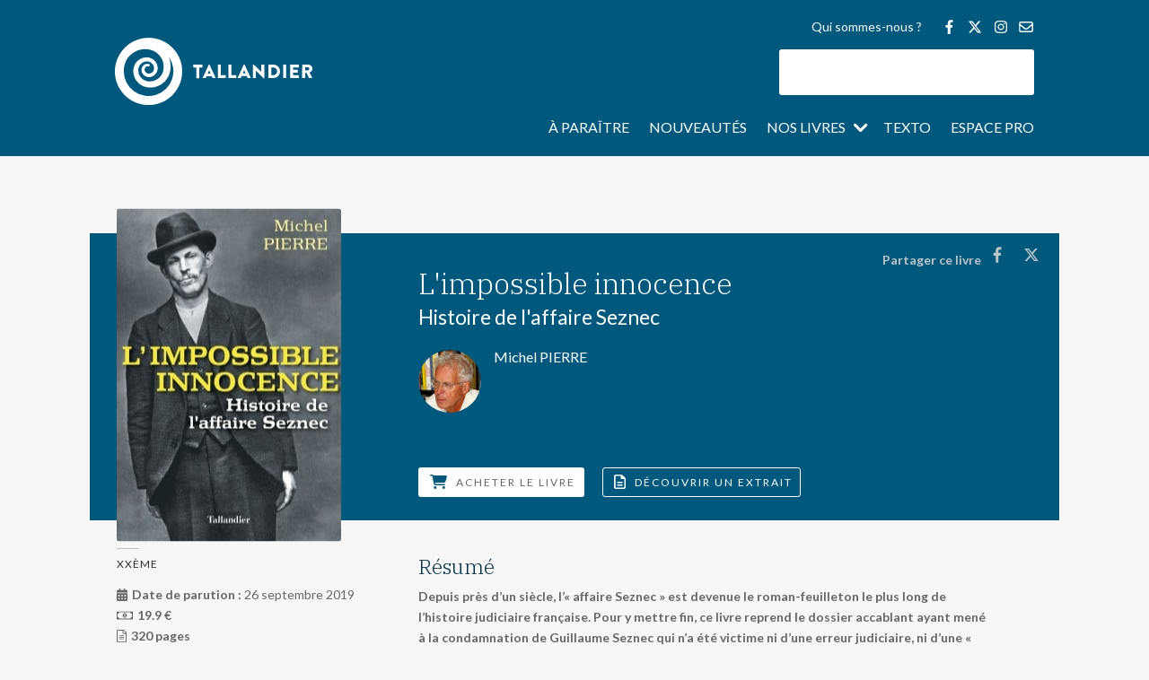

--- FILE ---
content_type: text/html; charset=UTF-8
request_url: https://www.tallandier.com/livre/limpossible-innocence/
body_size: 48727
content:
<!DOCTYPE html>
<html lang="fr-FR">
<head>
<meta charset="UTF-8" />
<meta http-equiv="X-UA-Compatible" content="IE=edge">
<script type="text/javascript">document.documentElement.className='js'</script>
<meta name='robots' content='index, follow, max-image-preview:large, max-snippet:-1, max-video-preview:-1' />
<!-- This site is optimized with the Yoast SEO plugin v26.5 - https://yoast.com/wordpress/plugins/seo/ -->
<title>L&#039;impossible innocence - Éditions Tallandier</title>
<link rel="canonical" href="https://www.tallandier.com/livre/limpossible-innocence/" />
<meta property="og:locale" content="fr_FR" />
<meta property="og:type" content="article" />
<meta property="og:title" content="L&#039;impossible innocence - Éditions Tallandier" />
<meta property="og:description" content="Depuis près d’un siècle, l’« affaire Seznec » est devenue le roman-feuilleton le plus long de l’histoire judiciaire française. Pour y mettre fin, ce livre reprend le dossier accablant ayant mené à la condamnation de Guillaume Seznec qui n’a été victime ni d’une erreur judiciaire, ni d’une « affaire d’État », ni d’une « machination policière »." />
<meta property="og:url" content="https://www.tallandier.com/livre/limpossible-innocence/" />
<meta property="og:site_name" content="Éditions Tallandier" />
<meta property="article:publisher" content="https://www.facebook.com/tallandier.tallandier/" />
<meta property="article:modified_time" content="2022-06-08T09:33:04+00:00" />
<meta property="og:image" content="https://www.tallandier.com/wp-content/uploads/2019/07/impossible-innocence-crg.jpg" />
<meta property="og:image:width" content="250" />
<meta property="og:image:height" content="371" />
<meta property="og:image:type" content="image/jpeg" />
<meta name="twitter:card" content="summary_large_image" />
<meta name="twitter:site" content="@ed_tallandier" />
<script type="application/ld+json" class="yoast-schema-graph">{"@context":"https://schema.org","@graph":[{"@type":"WebPage","@id":"https://www.tallandier.com/livre/limpossible-innocence/","url":"https://www.tallandier.com/livre/limpossible-innocence/","name":"L'impossible innocence - Éditions Tallandier","isPartOf":{"@id":"https://www.tallandier.com/#website"},"primaryImageOfPage":{"@id":"https://www.tallandier.com/livre/limpossible-innocence/#primaryimage"},"image":{"@id":"https://www.tallandier.com/livre/limpossible-innocence/#primaryimage"},"thumbnailUrl":"https://www.tallandier.com/wp-content/uploads/2019/07/impossible-innocence-crg.jpg","datePublished":"2019-07-16T07:59:42+00:00","dateModified":"2022-06-08T09:33:04+00:00","breadcrumb":{"@id":"https://www.tallandier.com/livre/limpossible-innocence/#breadcrumb"},"inLanguage":"fr-FR","potentialAction":[{"@type":"ReadAction","target":["https://www.tallandier.com/livre/limpossible-innocence/"]}]},{"@type":"ImageObject","inLanguage":"fr-FR","@id":"https://www.tallandier.com/livre/limpossible-innocence/#primaryimage","url":"https://www.tallandier.com/wp-content/uploads/2019/07/impossible-innocence-crg.jpg","contentUrl":"https://www.tallandier.com/wp-content/uploads/2019/07/impossible-innocence-crg.jpg","width":250,"height":371},{"@type":"BreadcrumbList","@id":"https://www.tallandier.com/livre/limpossible-innocence/#breadcrumb","itemListElement":[{"@type":"ListItem","position":1,"name":"Accueil","item":"https://www.tallandier.com/"},{"@type":"ListItem","position":2,"name":"Livres","item":"https://www.tallandier.com/livre/"},{"@type":"ListItem","position":3,"name":"L'impossible innocence"}]},{"@type":"WebSite","@id":"https://www.tallandier.com/#website","url":"https://www.tallandier.com/","name":"Éditions Tallandier","description":"","publisher":{"@id":"https://www.tallandier.com/#organization"},"potentialAction":[{"@type":"SearchAction","target":{"@type":"EntryPoint","urlTemplate":"https://www.tallandier.com/?s={search_term_string}"},"query-input":{"@type":"PropertyValueSpecification","valueRequired":true,"valueName":"search_term_string"}}],"inLanguage":"fr-FR"},{"@type":"Organization","@id":"https://www.tallandier.com/#organization","name":"Editions Tallandier","url":"https://www.tallandier.com/","logo":{"@type":"ImageObject","inLanguage":"fr-FR","@id":"https://www.tallandier.com/#/schema/logo/image/","url":"https://www.tallandier.com/wp-content/uploads/2018/05/logo-tallandier_vector.svg","contentUrl":"https://www.tallandier.com/wp-content/uploads/2018/05/logo-tallandier_vector.svg","width":1,"height":1,"caption":"Editions Tallandier"},"image":{"@id":"https://www.tallandier.com/#/schema/logo/image/"},"sameAs":["https://www.facebook.com/tallandier.tallandier/","https://x.com/ed_tallandier","https://www.youtube.com/channel/UCrYZ63Dkd5gQr2EyxcpPcUw/"]}]}</script>
<!-- / Yoast SEO plugin. -->
<link rel='dns-prefetch' href='//fonts.googleapis.com' />
<link href='https://fonts.gstatic.com' crossorigin rel='preconnect' />
<link rel="alternate" type="application/rss+xml" title="Éditions Tallandier &raquo; Flux" href="https://www.tallandier.com/feed/" />
<!-- <link rel='stylesheet' id='mec-font-icons-css' href='https://www.tallandier.com/wp-content/plugins/modern-events-calendar/assets/css/iconfonts.css?ver=0334b438388078cbda27e72203ecfb77' type='text/css' media='all' /> -->
<link rel="stylesheet" type="text/css" href="//www.tallandier.com/wp-content/cache/wpfc-minified/9a7hlelh/6l6c1.css" media="all"/>
<style id='divi-style-parent-inline-inline-css' type='text/css'>
/*!
Theme Name: Divi
Theme URI: http://www.elegantthemes.com/gallery/divi/
Version: 4.27.5
Description: Smart. Flexible. Beautiful. Divi is the most powerful theme in our collection.
Author: Elegant Themes
Author URI: http://www.elegantthemes.com
License: GNU General Public License v2
License URI: http://www.gnu.org/licenses/gpl-2.0.html
*/
a,abbr,acronym,address,applet,b,big,blockquote,body,center,cite,code,dd,del,dfn,div,dl,dt,em,fieldset,font,form,h1,h2,h3,h4,h5,h6,html,i,iframe,img,ins,kbd,label,legend,li,object,ol,p,pre,q,s,samp,small,span,strike,strong,sub,sup,tt,u,ul,var{margin:0;padding:0;border:0;outline:0;font-size:100%;-ms-text-size-adjust:100%;-webkit-text-size-adjust:100%;vertical-align:baseline;background:transparent}body{line-height:1}ol,ul{list-style:none}blockquote,q{quotes:none}blockquote:after,blockquote:before,q:after,q:before{content:"";content:none}blockquote{margin:20px 0 30px;border-left:5px solid;padding-left:20px}:focus{outline:0}del{text-decoration:line-through}pre{overflow:auto;padding:10px}figure{margin:0}table{border-collapse:collapse;border-spacing:0}article,aside,footer,header,hgroup,nav,section{display:block}body{font-family:Open Sans,Arial,sans-serif;font-size:14px;color:#666;background-color:#fff;line-height:1.7em;font-weight:500;-webkit-font-smoothing:antialiased;-moz-osx-font-smoothing:grayscale}body.page-template-page-template-blank-php #page-container{padding-top:0!important}body.et_cover_background{background-size:cover!important;background-position:top!important;background-repeat:no-repeat!important;background-attachment:fixed}a{color:#2ea3f2}a,a:hover{text-decoration:none}p{padding-bottom:1em}p:not(.has-background):last-of-type{padding-bottom:0}p.et_normal_padding{padding-bottom:1em}strong{font-weight:700}cite,em,i{font-style:italic}code,pre{font-family:Courier New,monospace;margin-bottom:10px}ins{text-decoration:none}sub,sup{height:0;line-height:1;position:relative;vertical-align:baseline}sup{bottom:.8em}sub{top:.3em}dl{margin:0 0 1.5em}dl dt{font-weight:700}dd{margin-left:1.5em}blockquote p{padding-bottom:0}embed,iframe,object,video{max-width:100%}h1,h2,h3,h4,h5,h6{color:#333;padding-bottom:10px;line-height:1em;font-weight:500}h1 a,h2 a,h3 a,h4 a,h5 a,h6 a{color:inherit}h1{font-size:30px}h2{font-size:26px}h3{font-size:22px}h4{font-size:18px}h5{font-size:16px}h6{font-size:14px}input{-webkit-appearance:none}input[type=checkbox]{-webkit-appearance:checkbox}input[type=radio]{-webkit-appearance:radio}input.text,input.title,input[type=email],input[type=password],input[type=tel],input[type=text],select,textarea{background-color:#fff;border:1px solid #bbb;padding:2px;color:#4e4e4e}input.text:focus,input.title:focus,input[type=text]:focus,select:focus,textarea:focus{border-color:#2d3940;color:#3e3e3e}input.text,input.title,input[type=text],select,textarea{margin:0}textarea{padding:4px}button,input,select,textarea{font-family:inherit}img{max-width:100%;height:auto}.clear{clear:both}br.clear{margin:0;padding:0}.pagination{clear:both}#et_search_icon:hover,.et-social-icon a:hover,.et_password_protected_form .et_submit_button,.form-submit .et_pb_buttontton.alt.disabled,.nav-single a,.posted_in a{color:#2ea3f2}.et-search-form,blockquote{border-color:#2ea3f2}#main-content{background-color:#fff}.container{width:80%;max-width:1080px;margin:auto;position:relative}body:not(.et-tb) #main-content .container,body:not(.et-tb-has-header) #main-content .container{padding-top:58px}.et_full_width_page #main-content .container:before{display:none}.main_title{margin-bottom:20px}.et_password_protected_form .et_submit_button:hover,.form-submit .et_pb_button:hover{background:rgba(0,0,0,.05)}.et_button_icon_visible .et_pb_button{padding-right:2em;padding-left:.7em}.et_button_icon_visible .et_pb_button:after{opacity:1;margin-left:0}.et_button_left .et_pb_button:hover:after{left:.15em}.et_button_left .et_pb_button:after{margin-left:0;left:1em}.et_button_icon_visible.et_button_left .et_pb_button,.et_button_left .et_pb_button:hover,.et_button_left .et_pb_module .et_pb_button:hover{padding-left:2em;padding-right:.7em}.et_button_icon_visible.et_button_left .et_pb_button:after,.et_button_left .et_pb_button:hover:after{left:.15em}.et_password_protected_form .et_submit_button:hover,.form-submit .et_pb_button:hover{padding:.3em 1em}.et_button_no_icon .et_pb_button:after{display:none}.et_button_no_icon.et_button_icon_visible.et_button_left .et_pb_button,.et_button_no_icon.et_button_left .et_pb_button:hover,.et_button_no_icon .et_pb_button,.et_button_no_icon .et_pb_button:hover{padding:.3em 1em!important}.et_button_custom_icon .et_pb_button:after{line-height:1.7em}.et_button_custom_icon.et_button_icon_visible .et_pb_button:after,.et_button_custom_icon .et_pb_button:hover:after{margin-left:.3em}#left-area .post_format-post-format-gallery .wp-block-gallery:first-of-type{padding:0;margin-bottom:-16px}.entry-content table:not(.variations){border:1px solid #eee;margin:0 0 15px;text-align:left;width:100%}.entry-content thead th,.entry-content tr th{color:#555;font-weight:700;padding:9px 24px}.entry-content tr td{border-top:1px solid #eee;padding:6px 24px}#left-area ul,.entry-content ul,.et-l--body ul,.et-l--footer ul,.et-l--header ul{list-style-type:disc;padding:0 0 23px 1em;line-height:26px}#left-area ol,.entry-content ol,.et-l--body ol,.et-l--footer ol,.et-l--header ol{list-style-type:decimal;list-style-position:inside;padding:0 0 23px;line-height:26px}#left-area ul li ul,.entry-content ul li ol{padding:2px 0 2px 20px}#left-area ol li ul,.entry-content ol li ol,.et-l--body ol li ol,.et-l--footer ol li ol,.et-l--header ol li ol{padding:2px 0 2px 35px}#left-area ul.wp-block-gallery{display:-webkit-box;display:-ms-flexbox;display:flex;-ms-flex-wrap:wrap;flex-wrap:wrap;list-style-type:none;padding:0}#left-area ul.products{padding:0!important;line-height:1.7!important;list-style:none!important}.gallery-item a{display:block}.gallery-caption,.gallery-item a{width:90%}#wpadminbar{z-index:100001}#left-area .post-meta{font-size:14px;padding-bottom:15px}#left-area .post-meta a{text-decoration:none;color:#666}#left-area .et_featured_image{padding-bottom:7px}.single .post{padding-bottom:25px}body.single .et_audio_content{margin-bottom:-6px}.nav-single a{text-decoration:none;color:#2ea3f2;font-size:14px;font-weight:400}.nav-previous{float:left}.nav-next{float:right}.et_password_protected_form p input{background-color:#eee;border:none!important;width:100%!important;border-radius:0!important;font-size:14px;color:#999!important;padding:16px!important;-webkit-box-sizing:border-box;box-sizing:border-box}.et_password_protected_form label{display:none}.et_password_protected_form .et_submit_button{font-family:inherit;display:block;float:right;margin:8px auto 0;cursor:pointer}.post-password-required p.nocomments.container{max-width:100%}.post-password-required p.nocomments.container:before{display:none}.aligncenter,div.post .new-post .aligncenter{display:block;margin-left:auto;margin-right:auto}.wp-caption{border:1px solid #ddd;text-align:center;background-color:#f3f3f3;margin-bottom:10px;max-width:96%;padding:8px}.wp-caption.alignleft{margin:0 30px 20px 0}.wp-caption.alignright{margin:0 0 20px 30px}.wp-caption img{margin:0;padding:0;border:0}.wp-caption p.wp-caption-text{font-size:12px;padding:0 4px 5px;margin:0}.alignright{float:right}.alignleft{float:left}img.alignleft{display:inline;float:left;margin-right:15px}img.alignright{display:inline;float:right;margin-left:15px}.page.et_pb_pagebuilder_layout #main-content{background-color:transparent}body #main-content .et_builder_inner_content>h1,body #main-content .et_builder_inner_content>h2,body #main-content .et_builder_inner_content>h3,body #main-content .et_builder_inner_content>h4,body #main-content .et_builder_inner_content>h5,body #main-content .et_builder_inner_content>h6{line-height:1.4em}body #main-content .et_builder_inner_content>p{line-height:1.7em}.wp-block-pullquote{margin:20px 0 30px}.wp-block-pullquote.has-background blockquote{border-left:none}.wp-block-group.has-background{padding:1.5em 1.5em .5em}@media (min-width:981px){#left-area{width:79.125%;padding-bottom:23px}#main-content .container:before{content:"";position:absolute;top:0;height:100%;width:1px;background-color:#e2e2e2}.et_full_width_page #left-area,.et_no_sidebar #left-area{float:none;width:100%!important}.et_full_width_page #left-area{padding-bottom:0}.et_no_sidebar #main-content .container:before{display:none}}@media (max-width:980px){#page-container{padding-top:80px}.et-tb #page-container,.et-tb-has-header #page-container{padding-top:0!important}#left-area,#sidebar{width:100%!important}#main-content .container:before{display:none!important}.et_full_width_page .et_gallery_item:nth-child(4n+1){clear:none}}@media print{#page-container{padding-top:0!important}}#wp-admin-bar-et-use-visual-builder a:before{font-family:ETmodules!important;content:"\e625";font-size:30px!important;width:28px;margin-top:-3px;color:#974df3!important}#wp-admin-bar-et-use-visual-builder:hover a:before{color:#fff!important}#wp-admin-bar-et-use-visual-builder:hover a,#wp-admin-bar-et-use-visual-builder a:hover{transition:background-color .5s ease;-webkit-transition:background-color .5s ease;-moz-transition:background-color .5s ease;background-color:#7e3bd0!important;color:#fff!important}* html .clearfix,:first-child+html .clearfix{zoom:1}.iphone .et_pb_section_video_bg video::-webkit-media-controls-start-playback-button{display:none!important;-webkit-appearance:none}.et_mobile_device .et_pb_section_parallax .et_pb_parallax_css{background-attachment:scroll}.et-social-facebook a.icon:before{content:"\e093"}.et-social-twitter a.icon:before{content:"\e094"}.et-social-google-plus a.icon:before{content:"\e096"}.et-social-instagram a.icon:before{content:"\e09a"}.et-social-rss a.icon:before{content:"\e09e"}.ai1ec-single-event:after{content:" ";display:table;clear:both}.evcal_event_details .evcal_evdata_cell .eventon_details_shading_bot.eventon_details_shading_bot{z-index:3}.wp-block-divi-layout{margin-bottom:1em}*{-webkit-box-sizing:border-box;box-sizing:border-box}#et-info-email:before,#et-info-phone:before,#et_search_icon:before,.comment-reply-link:after,.et-cart-info span:before,.et-pb-arrow-next:before,.et-pb-arrow-prev:before,.et-social-icon a:before,.et_audio_container .mejs-playpause-button button:before,.et_audio_container .mejs-volume-button button:before,.et_overlay:before,.et_password_protected_form .et_submit_button:after,.et_pb_button:after,.et_pb_contact_reset:after,.et_pb_contact_submit:after,.et_pb_font_icon:before,.et_pb_newsletter_button:after,.et_pb_pricing_table_button:after,.et_pb_promo_button:after,.et_pb_testimonial:before,.et_pb_toggle_title:before,.form-submit .et_pb_button:after,.mobile_menu_bar:before,a.et_pb_more_button:after{font-family:ETmodules!important;speak:none;font-style:normal;font-weight:400;-webkit-font-feature-settings:normal;font-feature-settings:normal;font-variant:normal;text-transform:none;line-height:1;-webkit-font-smoothing:antialiased;-moz-osx-font-smoothing:grayscale;text-shadow:0 0;direction:ltr}.et-pb-icon,.et_pb_custom_button_icon.et_pb_button:after,.et_pb_login .et_pb_custom_button_icon.et_pb_button:after,.et_pb_woo_custom_button_icon .button.et_pb_custom_button_icon.et_pb_button:after,.et_pb_woo_custom_button_icon .button.et_pb_custom_button_icon.et_pb_button:hover:after{content:attr(data-icon)}.et-pb-icon{font-family:ETmodules;speak:none;font-weight:400;-webkit-font-feature-settings:normal;font-feature-settings:normal;font-variant:normal;text-transform:none;line-height:1;-webkit-font-smoothing:antialiased;font-size:96px;font-style:normal;display:inline-block;-webkit-box-sizing:border-box;box-sizing:border-box;direction:ltr}#et-ajax-saving{display:none;-webkit-transition:background .3s,-webkit-box-shadow .3s;transition:background .3s,-webkit-box-shadow .3s;transition:background .3s,box-shadow .3s;transition:background .3s,box-shadow .3s,-webkit-box-shadow .3s;-webkit-box-shadow:rgba(0,139,219,.247059) 0 0 60px;box-shadow:0 0 60px rgba(0,139,219,.247059);position:fixed;top:50%;left:50%;width:50px;height:50px;background:#fff;border-radius:50px;margin:-25px 0 0 -25px;z-index:999999;text-align:center}#et-ajax-saving img{margin:9px}.et-safe-mode-indicator,.et-safe-mode-indicator:focus,.et-safe-mode-indicator:hover{-webkit-box-shadow:0 5px 10px rgba(41,196,169,.15);box-shadow:0 5px 10px rgba(41,196,169,.15);background:#29c4a9;color:#fff;font-size:14px;font-weight:600;padding:12px;line-height:16px;border-radius:3px;position:fixed;bottom:30px;right:30px;z-index:999999;text-decoration:none;font-family:Open Sans,sans-serif;-webkit-font-smoothing:antialiased;-moz-osx-font-smoothing:grayscale}.et_pb_button{font-size:20px;font-weight:500;padding:.3em 1em;line-height:1.7em!important;background-color:transparent;background-size:cover;background-position:50%;background-repeat:no-repeat;border:2px solid;border-radius:3px;-webkit-transition-duration:.2s;transition-duration:.2s;-webkit-transition-property:all!important;transition-property:all!important}.et_pb_button,.et_pb_button_inner{position:relative}.et_pb_button:hover,.et_pb_module .et_pb_button:hover{border:2px solid transparent;padding:.3em 2em .3em .7em}.et_pb_button:hover{background-color:hsla(0,0%,100%,.2)}.et_pb_bg_layout_light.et_pb_button:hover,.et_pb_bg_layout_light .et_pb_button:hover{background-color:rgba(0,0,0,.05)}.et_pb_button:after,.et_pb_button:before{font-size:32px;line-height:1em;content:"\35";opacity:0;position:absolute;margin-left:-1em;-webkit-transition:all .2s;transition:all .2s;text-transform:none;-webkit-font-feature-settings:"kern" off;font-feature-settings:"kern" off;font-variant:none;font-style:normal;font-weight:400;text-shadow:none}.et_pb_button.et_hover_enabled:hover:after,.et_pb_button.et_pb_hovered:hover:after{-webkit-transition:none!important;transition:none!important}.et_pb_button:before{display:none}.et_pb_button:hover:after{opacity:1;margin-left:0}.et_pb_column_1_3 h1,.et_pb_column_1_4 h1,.et_pb_column_1_5 h1,.et_pb_column_1_6 h1,.et_pb_column_2_5 h1{font-size:26px}.et_pb_column_1_3 h2,.et_pb_column_1_4 h2,.et_pb_column_1_5 h2,.et_pb_column_1_6 h2,.et_pb_column_2_5 h2{font-size:23px}.et_pb_column_1_3 h3,.et_pb_column_1_4 h3,.et_pb_column_1_5 h3,.et_pb_column_1_6 h3,.et_pb_column_2_5 h3{font-size:20px}.et_pb_column_1_3 h4,.et_pb_column_1_4 h4,.et_pb_column_1_5 h4,.et_pb_column_1_6 h4,.et_pb_column_2_5 h4{font-size:18px}.et_pb_column_1_3 h5,.et_pb_column_1_4 h5,.et_pb_column_1_5 h5,.et_pb_column_1_6 h5,.et_pb_column_2_5 h5{font-size:16px}.et_pb_column_1_3 h6,.et_pb_column_1_4 h6,.et_pb_column_1_5 h6,.et_pb_column_1_6 h6,.et_pb_column_2_5 h6{font-size:15px}.et_pb_bg_layout_dark,.et_pb_bg_layout_dark h1,.et_pb_bg_layout_dark h2,.et_pb_bg_layout_dark h3,.et_pb_bg_layout_dark h4,.et_pb_bg_layout_dark h5,.et_pb_bg_layout_dark h6{color:#fff!important}.et_pb_module.et_pb_text_align_left{text-align:left}.et_pb_module.et_pb_text_align_center{text-align:center}.et_pb_module.et_pb_text_align_right{text-align:right}.et_pb_module.et_pb_text_align_justified{text-align:justify}.clearfix:after{visibility:hidden;display:block;font-size:0;content:" ";clear:both;height:0}.et_pb_bg_layout_light .et_pb_more_button{color:#2ea3f2}.et_builder_inner_content{position:relative;z-index:1}header .et_builder_inner_content{z-index:2}.et_pb_css_mix_blend_mode_passthrough{mix-blend-mode:unset!important}.et_pb_image_container{margin:-20px -20px 29px}.et_pb_module_inner{position:relative}.et_hover_enabled_preview{z-index:2}.et_hover_enabled:hover{position:relative;z-index:2}.et_pb_all_tabs,.et_pb_module,.et_pb_posts_nav a,.et_pb_tab,.et_pb_with_background{position:relative;background-size:cover;background-position:50%;background-repeat:no-repeat}.et_pb_background_mask,.et_pb_background_pattern{bottom:0;left:0;position:absolute;right:0;top:0}.et_pb_background_mask{background-size:calc(100% + 2px) calc(100% + 2px);background-repeat:no-repeat;background-position:50%;overflow:hidden}.et_pb_background_pattern{background-position:0 0;background-repeat:repeat}.et_pb_with_border{position:relative;border:0 solid #333}.post-password-required .et_pb_row{padding:0;width:100%}.post-password-required .et_password_protected_form{min-height:0}body.et_pb_pagebuilder_layout.et_pb_show_title .post-password-required .et_password_protected_form h1,body:not(.et_pb_pagebuilder_layout) .post-password-required .et_password_protected_form h1{display:none}.et_pb_no_bg{padding:0!important}.et_overlay.et_pb_inline_icon:before,.et_pb_inline_icon:before{content:attr(data-icon)}.et_pb_more_button{color:inherit;text-shadow:none;text-decoration:none;display:inline-block;margin-top:20px}.et_parallax_bg_wrap{overflow:hidden;position:absolute;top:0;right:0;bottom:0;left:0}.et_parallax_bg{background-repeat:no-repeat;background-position:top;background-size:cover;position:absolute;bottom:0;left:0;width:100%;height:100%;display:block}.et_parallax_bg.et_parallax_bg__hover,.et_parallax_bg.et_parallax_bg_phone,.et_parallax_bg.et_parallax_bg_tablet,.et_parallax_gradient.et_parallax_gradient__hover,.et_parallax_gradient.et_parallax_gradient_phone,.et_parallax_gradient.et_parallax_gradient_tablet,.et_pb_section_parallax_hover:hover .et_parallax_bg:not(.et_parallax_bg__hover),.et_pb_section_parallax_hover:hover .et_parallax_gradient:not(.et_parallax_gradient__hover){display:none}.et_pb_section_parallax_hover:hover .et_parallax_bg.et_parallax_bg__hover,.et_pb_section_parallax_hover:hover .et_parallax_gradient.et_parallax_gradient__hover{display:block}.et_parallax_gradient{bottom:0;display:block;left:0;position:absolute;right:0;top:0}.et_pb_module.et_pb_section_parallax,.et_pb_posts_nav a.et_pb_section_parallax,.et_pb_tab.et_pb_section_parallax{position:relative}.et_pb_section_parallax .et_pb_parallax_css,.et_pb_slides .et_parallax_bg.et_pb_parallax_css{background-attachment:fixed}body.et-bfb .et_pb_section_parallax .et_pb_parallax_css,body.et-bfb .et_pb_slides .et_parallax_bg.et_pb_parallax_css{background-attachment:scroll;bottom:auto}.et_pb_section_parallax.et_pb_column .et_pb_module,.et_pb_section_parallax.et_pb_row .et_pb_column,.et_pb_section_parallax.et_pb_row .et_pb_module{z-index:9;position:relative}.et_pb_more_button:hover:after{opacity:1;margin-left:0}.et_pb_preload .et_pb_section_video_bg,.et_pb_preload>div{visibility:hidden}.et_pb_preload,.et_pb_section.et_pb_section_video.et_pb_preload{position:relative;background:#464646!important}.et_pb_preload:before{content:"";position:absolute;top:50%;left:50%;background:url(https://www.tallandier.com/wp-content/themes/Divi/includes/builder/styles/images/preloader.gif) no-repeat;border-radius:32px;width:32px;height:32px;margin:-16px 0 0 -16px}.box-shadow-overlay{position:absolute;top:0;left:0;width:100%;height:100%;z-index:10;pointer-events:none}.et_pb_section>.box-shadow-overlay~.et_pb_row{z-index:11}body.safari .section_has_divider{will-change:transform}.et_pb_row>.box-shadow-overlay{z-index:8}.has-box-shadow-overlay{position:relative}.et_clickable{cursor:pointer}.screen-reader-text{border:0;clip:rect(1px,1px,1px,1px);-webkit-clip-path:inset(50%);clip-path:inset(50%);height:1px;margin:-1px;overflow:hidden;padding:0;position:absolute!important;width:1px;word-wrap:normal!important}.et_multi_view_hidden,.et_multi_view_hidden_image{display:none!important}@keyframes multi-view-image-fade{0%{opacity:0}10%{opacity:.1}20%{opacity:.2}30%{opacity:.3}40%{opacity:.4}50%{opacity:.5}60%{opacity:.6}70%{opacity:.7}80%{opacity:.8}90%{opacity:.9}to{opacity:1}}.et_multi_view_image__loading{visibility:hidden}.et_multi_view_image__loaded{-webkit-animation:multi-view-image-fade .5s;animation:multi-view-image-fade .5s}#et-pb-motion-effects-offset-tracker{visibility:hidden!important;opacity:0;position:absolute;top:0;left:0}.et-pb-before-scroll-animation{opacity:0}header.et-l.et-l--header:after{clear:both;display:block;content:""}.et_pb_module{-webkit-animation-timing-function:linear;animation-timing-function:linear;-webkit-animation-duration:.2s;animation-duration:.2s}@-webkit-keyframes fadeBottom{0%{opacity:0;-webkit-transform:translateY(10%);transform:translateY(10%)}to{opacity:1;-webkit-transform:translateY(0);transform:translateY(0)}}@keyframes fadeBottom{0%{opacity:0;-webkit-transform:translateY(10%);transform:translateY(10%)}to{opacity:1;-webkit-transform:translateY(0);transform:translateY(0)}}@-webkit-keyframes fadeLeft{0%{opacity:0;-webkit-transform:translateX(-10%);transform:translateX(-10%)}to{opacity:1;-webkit-transform:translateX(0);transform:translateX(0)}}@keyframes fadeLeft{0%{opacity:0;-webkit-transform:translateX(-10%);transform:translateX(-10%)}to{opacity:1;-webkit-transform:translateX(0);transform:translateX(0)}}@-webkit-keyframes fadeRight{0%{opacity:0;-webkit-transform:translateX(10%);transform:translateX(10%)}to{opacity:1;-webkit-transform:translateX(0);transform:translateX(0)}}@keyframes fadeRight{0%{opacity:0;-webkit-transform:translateX(10%);transform:translateX(10%)}to{opacity:1;-webkit-transform:translateX(0);transform:translateX(0)}}@-webkit-keyframes fadeTop{0%{opacity:0;-webkit-transform:translateY(-10%);transform:translateY(-10%)}to{opacity:1;-webkit-transform:translateX(0);transform:translateX(0)}}@keyframes fadeTop{0%{opacity:0;-webkit-transform:translateY(-10%);transform:translateY(-10%)}to{opacity:1;-webkit-transform:translateX(0);transform:translateX(0)}}@-webkit-keyframes fadeIn{0%{opacity:0}to{opacity:1}}@keyframes fadeIn{0%{opacity:0}to{opacity:1}}.et-waypoint:not(.et_pb_counters){opacity:0}@media (min-width:981px){.et_pb_section.et_section_specialty div.et_pb_row .et_pb_column .et_pb_column .et_pb_module.et-last-child,.et_pb_section.et_section_specialty div.et_pb_row .et_pb_column .et_pb_column .et_pb_module:last-child,.et_pb_section.et_section_specialty div.et_pb_row .et_pb_column .et_pb_row_inner .et_pb_column .et_pb_module.et-last-child,.et_pb_section.et_section_specialty div.et_pb_row .et_pb_column .et_pb_row_inner .et_pb_column .et_pb_module:last-child,.et_pb_section div.et_pb_row .et_pb_column .et_pb_module.et-last-child,.et_pb_section div.et_pb_row .et_pb_column .et_pb_module:last-child{margin-bottom:0}}@media (max-width:980px){.et_overlay.et_pb_inline_icon_tablet:before,.et_pb_inline_icon_tablet:before{content:attr(data-icon-tablet)}.et_parallax_bg.et_parallax_bg_tablet_exist,.et_parallax_gradient.et_parallax_gradient_tablet_exist{display:none}.et_parallax_bg.et_parallax_bg_tablet,.et_parallax_gradient.et_parallax_gradient_tablet{display:block}.et_pb_column .et_pb_module{margin-bottom:30px}.et_pb_row .et_pb_column .et_pb_module.et-last-child,.et_pb_row .et_pb_column .et_pb_module:last-child,.et_section_specialty .et_pb_row .et_pb_column .et_pb_module.et-last-child,.et_section_specialty .et_pb_row .et_pb_column .et_pb_module:last-child{margin-bottom:0}.et_pb_more_button{display:inline-block!important}.et_pb_bg_layout_light_tablet.et_pb_button,.et_pb_bg_layout_light_tablet.et_pb_module.et_pb_button,.et_pb_bg_layout_light_tablet .et_pb_more_button{color:#2ea3f2}.et_pb_bg_layout_light_tablet .et_pb_forgot_password a{color:#666}.et_pb_bg_layout_light_tablet h1,.et_pb_bg_layout_light_tablet h2,.et_pb_bg_layout_light_tablet h3,.et_pb_bg_layout_light_tablet h4,.et_pb_bg_layout_light_tablet h5,.et_pb_bg_layout_light_tablet h6{color:#333!important}.et_pb_module .et_pb_bg_layout_light_tablet.et_pb_button{color:#2ea3f2!important}.et_pb_bg_layout_light_tablet{color:#666!important}.et_pb_bg_layout_dark_tablet,.et_pb_bg_layout_dark_tablet h1,.et_pb_bg_layout_dark_tablet h2,.et_pb_bg_layout_dark_tablet h3,.et_pb_bg_layout_dark_tablet h4,.et_pb_bg_layout_dark_tablet h5,.et_pb_bg_layout_dark_tablet h6{color:#fff!important}.et_pb_bg_layout_dark_tablet.et_pb_button,.et_pb_bg_layout_dark_tablet.et_pb_module.et_pb_button,.et_pb_bg_layout_dark_tablet .et_pb_more_button{color:inherit}.et_pb_bg_layout_dark_tablet .et_pb_forgot_password a{color:#fff}.et_pb_module.et_pb_text_align_left-tablet{text-align:left}.et_pb_module.et_pb_text_align_center-tablet{text-align:center}.et_pb_module.et_pb_text_align_right-tablet{text-align:right}.et_pb_module.et_pb_text_align_justified-tablet{text-align:justify}}@media (max-width:767px){.et_pb_more_button{display:inline-block!important}.et_overlay.et_pb_inline_icon_phone:before,.et_pb_inline_icon_phone:before{content:attr(data-icon-phone)}.et_parallax_bg.et_parallax_bg_phone_exist,.et_parallax_gradient.et_parallax_gradient_phone_exist{display:none}.et_parallax_bg.et_parallax_bg_phone,.et_parallax_gradient.et_parallax_gradient_phone{display:block}.et-hide-mobile{display:none!important}.et_pb_bg_layout_light_phone.et_pb_button,.et_pb_bg_layout_light_phone.et_pb_module.et_pb_button,.et_pb_bg_layout_light_phone .et_pb_more_button{color:#2ea3f2}.et_pb_bg_layout_light_phone .et_pb_forgot_password a{color:#666}.et_pb_bg_layout_light_phone h1,.et_pb_bg_layout_light_phone h2,.et_pb_bg_layout_light_phone h3,.et_pb_bg_layout_light_phone h4,.et_pb_bg_layout_light_phone h5,.et_pb_bg_layout_light_phone h6{color:#333!important}.et_pb_module .et_pb_bg_layout_light_phone.et_pb_button{color:#2ea3f2!important}.et_pb_bg_layout_light_phone{color:#666!important}.et_pb_bg_layout_dark_phone,.et_pb_bg_layout_dark_phone h1,.et_pb_bg_layout_dark_phone h2,.et_pb_bg_layout_dark_phone h3,.et_pb_bg_layout_dark_phone h4,.et_pb_bg_layout_dark_phone h5,.et_pb_bg_layout_dark_phone h6{color:#fff!important}.et_pb_bg_layout_dark_phone.et_pb_button,.et_pb_bg_layout_dark_phone.et_pb_module.et_pb_button,.et_pb_bg_layout_dark_phone .et_pb_more_button{color:inherit}.et_pb_module .et_pb_bg_layout_dark_phone.et_pb_button{color:#fff!important}.et_pb_bg_layout_dark_phone .et_pb_forgot_password a{color:#fff}.et_pb_module.et_pb_text_align_left-phone{text-align:left}.et_pb_module.et_pb_text_align_center-phone{text-align:center}.et_pb_module.et_pb_text_align_right-phone{text-align:right}.et_pb_module.et_pb_text_align_justified-phone{text-align:justify}}@media (max-width:479px){a.et_pb_more_button{display:block}}@media (min-width:768px) and (max-width:980px){[data-et-multi-view-load-tablet-hidden=true]:not(.et_multi_view_swapped){display:none!important}}@media (max-width:767px){[data-et-multi-view-load-phone-hidden=true]:not(.et_multi_view_swapped){display:none!important}}.et_pb_menu.et_pb_menu--style-inline_centered_logo .et_pb_menu__menu nav ul{-webkit-box-pack:center;-ms-flex-pack:center;justify-content:center}@-webkit-keyframes multi-view-image-fade{0%{-webkit-transform:scale(1);transform:scale(1);opacity:1}50%{-webkit-transform:scale(1.01);transform:scale(1.01);opacity:1}to{-webkit-transform:scale(1);transform:scale(1);opacity:1}}
/*# sourceURL=divi-style-parent-inline-inline-css */
</style>
<style id='divi-dynamic-critical-inline-css' type='text/css'>
@font-face{font-family:ETmodules;font-display:block;src:url(//www.tallandier.com/wp-content/themes/Divi/core/admin/fonts/modules/base/modules.eot);src:url(//www.tallandier.com/wp-content/themes/Divi/core/admin/fonts/modules/base/modules.eot?#iefix) format("embedded-opentype"),url(//www.tallandier.com/wp-content/themes/Divi/core/admin/fonts/modules/base/modules.woff) format("woff"),url(//www.tallandier.com/wp-content/themes/Divi/core/admin/fonts/modules/base/modules.ttf) format("truetype"),url(//www.tallandier.com/wp-content/themes/Divi/core/admin/fonts/modules/base/modules.svg#ETmodules) format("svg");font-weight:400;font-style:normal}
.et_audio_content,.et_link_content,.et_quote_content{background-color:#2ea3f2}.et_pb_post .et-pb-controllers a{margin-bottom:10px}.format-gallery .et-pb-controllers{bottom:0}.et_pb_blog_grid .et_audio_content{margin-bottom:19px}.et_pb_row .et_pb_blog_grid .et_pb_post .et_pb_slide{min-height:180px}.et_audio_content .wp-block-audio{margin:0;padding:0}.et_audio_content h2{line-height:44px}.et_pb_column_1_2 .et_audio_content h2,.et_pb_column_1_3 .et_audio_content h2,.et_pb_column_1_4 .et_audio_content h2,.et_pb_column_1_5 .et_audio_content h2,.et_pb_column_1_6 .et_audio_content h2,.et_pb_column_2_5 .et_audio_content h2,.et_pb_column_3_5 .et_audio_content h2,.et_pb_column_3_8 .et_audio_content h2{margin-bottom:9px;margin-top:0}.et_pb_column_1_2 .et_audio_content,.et_pb_column_3_5 .et_audio_content{padding:35px 40px}.et_pb_column_1_2 .et_audio_content h2,.et_pb_column_3_5 .et_audio_content h2{line-height:32px}.et_pb_column_1_3 .et_audio_content,.et_pb_column_1_4 .et_audio_content,.et_pb_column_1_5 .et_audio_content,.et_pb_column_1_6 .et_audio_content,.et_pb_column_2_5 .et_audio_content,.et_pb_column_3_8 .et_audio_content{padding:35px 20px}.et_pb_column_1_3 .et_audio_content h2,.et_pb_column_1_4 .et_audio_content h2,.et_pb_column_1_5 .et_audio_content h2,.et_pb_column_1_6 .et_audio_content h2,.et_pb_column_2_5 .et_audio_content h2,.et_pb_column_3_8 .et_audio_content h2{font-size:18px;line-height:26px}article.et_pb_has_overlay .et_pb_blog_image_container{position:relative}.et_pb_post>.et_main_video_container{position:relative;margin-bottom:30px}.et_pb_post .et_pb_video_overlay .et_pb_video_play{color:#fff}.et_pb_post .et_pb_video_overlay_hover:hover{background:rgba(0,0,0,.6)}.et_audio_content,.et_link_content,.et_quote_content{text-align:center;word-wrap:break-word;position:relative;padding:50px 60px}.et_audio_content h2,.et_link_content a.et_link_main_url,.et_link_content h2,.et_quote_content blockquote cite,.et_quote_content blockquote p{color:#fff!important}.et_quote_main_link{position:absolute;text-indent:-9999px;width:100%;height:100%;display:block;top:0;left:0}.et_quote_content blockquote{padding:0;margin:0;border:none}.et_audio_content h2,.et_link_content h2,.et_quote_content blockquote p{margin-top:0}.et_audio_content h2{margin-bottom:20px}.et_audio_content h2,.et_link_content h2,.et_quote_content blockquote p{line-height:44px}.et_link_content a.et_link_main_url,.et_quote_content blockquote cite{font-size:18px;font-weight:200}.et_quote_content blockquote cite{font-style:normal}.et_pb_column_2_3 .et_quote_content{padding:50px 42px 45px}.et_pb_column_2_3 .et_audio_content,.et_pb_column_2_3 .et_link_content{padding:40px 40px 45px}.et_pb_column_1_2 .et_audio_content,.et_pb_column_1_2 .et_link_content,.et_pb_column_1_2 .et_quote_content,.et_pb_column_3_5 .et_audio_content,.et_pb_column_3_5 .et_link_content,.et_pb_column_3_5 .et_quote_content{padding:35px 40px}.et_pb_column_1_2 .et_quote_content blockquote p,.et_pb_column_3_5 .et_quote_content blockquote p{font-size:26px;line-height:32px}.et_pb_column_1_2 .et_audio_content h2,.et_pb_column_1_2 .et_link_content h2,.et_pb_column_3_5 .et_audio_content h2,.et_pb_column_3_5 .et_link_content h2{line-height:32px}.et_pb_column_1_2 .et_link_content a.et_link_main_url,.et_pb_column_1_2 .et_quote_content blockquote cite,.et_pb_column_3_5 .et_link_content a.et_link_main_url,.et_pb_column_3_5 .et_quote_content blockquote cite{font-size:14px}.et_pb_column_1_3 .et_quote_content,.et_pb_column_1_4 .et_quote_content,.et_pb_column_1_5 .et_quote_content,.et_pb_column_1_6 .et_quote_content,.et_pb_column_2_5 .et_quote_content,.et_pb_column_3_8 .et_quote_content{padding:35px 30px 32px}.et_pb_column_1_3 .et_audio_content,.et_pb_column_1_3 .et_link_content,.et_pb_column_1_4 .et_audio_content,.et_pb_column_1_4 .et_link_content,.et_pb_column_1_5 .et_audio_content,.et_pb_column_1_5 .et_link_content,.et_pb_column_1_6 .et_audio_content,.et_pb_column_1_6 .et_link_content,.et_pb_column_2_5 .et_audio_content,.et_pb_column_2_5 .et_link_content,.et_pb_column_3_8 .et_audio_content,.et_pb_column_3_8 .et_link_content{padding:35px 20px}.et_pb_column_1_3 .et_audio_content h2,.et_pb_column_1_3 .et_link_content h2,.et_pb_column_1_3 .et_quote_content blockquote p,.et_pb_column_1_4 .et_audio_content h2,.et_pb_column_1_4 .et_link_content h2,.et_pb_column_1_4 .et_quote_content blockquote p,.et_pb_column_1_5 .et_audio_content h2,.et_pb_column_1_5 .et_link_content h2,.et_pb_column_1_5 .et_quote_content blockquote p,.et_pb_column_1_6 .et_audio_content h2,.et_pb_column_1_6 .et_link_content h2,.et_pb_column_1_6 .et_quote_content blockquote p,.et_pb_column_2_5 .et_audio_content h2,.et_pb_column_2_5 .et_link_content h2,.et_pb_column_2_5 .et_quote_content blockquote p,.et_pb_column_3_8 .et_audio_content h2,.et_pb_column_3_8 .et_link_content h2,.et_pb_column_3_8 .et_quote_content blockquote p{font-size:18px;line-height:26px}.et_pb_column_1_3 .et_link_content a.et_link_main_url,.et_pb_column_1_3 .et_quote_content blockquote cite,.et_pb_column_1_4 .et_link_content a.et_link_main_url,.et_pb_column_1_4 .et_quote_content blockquote cite,.et_pb_column_1_5 .et_link_content a.et_link_main_url,.et_pb_column_1_5 .et_quote_content blockquote cite,.et_pb_column_1_6 .et_link_content a.et_link_main_url,.et_pb_column_1_6 .et_quote_content blockquote cite,.et_pb_column_2_5 .et_link_content a.et_link_main_url,.et_pb_column_2_5 .et_quote_content blockquote cite,.et_pb_column_3_8 .et_link_content a.et_link_main_url,.et_pb_column_3_8 .et_quote_content blockquote cite{font-size:14px}.et_pb_post .et_pb_gallery_post_type .et_pb_slide{min-height:500px;background-size:cover!important;background-position:top}.format-gallery .et_pb_slider.gallery-not-found .et_pb_slide{-webkit-box-shadow:inset 0 0 10px rgba(0,0,0,.1);box-shadow:inset 0 0 10px rgba(0,0,0,.1)}.format-gallery .et_pb_slider:hover .et-pb-arrow-prev{left:0}.format-gallery .et_pb_slider:hover .et-pb-arrow-next{right:0}.et_pb_post>.et_pb_slider{margin-bottom:30px}.et_pb_column_3_4 .et_pb_post .et_pb_slide{min-height:442px}.et_pb_column_2_3 .et_pb_post .et_pb_slide{min-height:390px}.et_pb_column_1_2 .et_pb_post .et_pb_slide,.et_pb_column_3_5 .et_pb_post .et_pb_slide{min-height:284px}.et_pb_column_1_3 .et_pb_post .et_pb_slide,.et_pb_column_2_5 .et_pb_post .et_pb_slide,.et_pb_column_3_8 .et_pb_post .et_pb_slide{min-height:180px}.et_pb_column_1_4 .et_pb_post .et_pb_slide,.et_pb_column_1_5 .et_pb_post .et_pb_slide,.et_pb_column_1_6 .et_pb_post .et_pb_slide{min-height:125px}.et_pb_portfolio.et_pb_section_parallax .pagination,.et_pb_portfolio.et_pb_section_video .pagination,.et_pb_portfolio_grid.et_pb_section_parallax .pagination,.et_pb_portfolio_grid.et_pb_section_video .pagination{position:relative}.et_pb_bg_layout_light .et_pb_post .post-meta,.et_pb_bg_layout_light .et_pb_post .post-meta a,.et_pb_bg_layout_light .et_pb_post p{color:#666}.et_pb_bg_layout_dark .et_pb_post .post-meta,.et_pb_bg_layout_dark .et_pb_post .post-meta a,.et_pb_bg_layout_dark .et_pb_post p{color:inherit}.et_pb_text_color_dark .et_audio_content h2,.et_pb_text_color_dark .et_link_content a.et_link_main_url,.et_pb_text_color_dark .et_link_content h2,.et_pb_text_color_dark .et_quote_content blockquote cite,.et_pb_text_color_dark .et_quote_content blockquote p{color:#666!important}.et_pb_text_color_dark.et_audio_content h2,.et_pb_text_color_dark.et_link_content a.et_link_main_url,.et_pb_text_color_dark.et_link_content h2,.et_pb_text_color_dark.et_quote_content blockquote cite,.et_pb_text_color_dark.et_quote_content blockquote p{color:#bbb!important}.et_pb_text_color_dark.et_audio_content,.et_pb_text_color_dark.et_link_content,.et_pb_text_color_dark.et_quote_content{background-color:#e8e8e8}@media (min-width:981px) and (max-width:1100px){.et_quote_content{padding:50px 70px 45px}.et_pb_column_2_3 .et_quote_content{padding:50px 50px 45px}.et_pb_column_1_2 .et_quote_content,.et_pb_column_3_5 .et_quote_content{padding:35px 47px 30px}.et_pb_column_1_3 .et_quote_content,.et_pb_column_1_4 .et_quote_content,.et_pb_column_1_5 .et_quote_content,.et_pb_column_1_6 .et_quote_content,.et_pb_column_2_5 .et_quote_content,.et_pb_column_3_8 .et_quote_content{padding:35px 25px 32px}.et_pb_column_4_4 .et_pb_post .et_pb_slide{min-height:534px}.et_pb_column_3_4 .et_pb_post .et_pb_slide{min-height:392px}.et_pb_column_2_3 .et_pb_post .et_pb_slide{min-height:345px}.et_pb_column_1_2 .et_pb_post .et_pb_slide,.et_pb_column_3_5 .et_pb_post .et_pb_slide{min-height:250px}.et_pb_column_1_3 .et_pb_post .et_pb_slide,.et_pb_column_2_5 .et_pb_post .et_pb_slide,.et_pb_column_3_8 .et_pb_post .et_pb_slide{min-height:155px}.et_pb_column_1_4 .et_pb_post .et_pb_slide,.et_pb_column_1_5 .et_pb_post .et_pb_slide,.et_pb_column_1_6 .et_pb_post .et_pb_slide{min-height:108px}}@media (max-width:980px){.et_pb_bg_layout_dark_tablet .et_audio_content h2{color:#fff!important}.et_pb_text_color_dark_tablet.et_audio_content h2{color:#bbb!important}.et_pb_text_color_dark_tablet.et_audio_content{background-color:#e8e8e8}.et_pb_bg_layout_dark_tablet .et_audio_content h2,.et_pb_bg_layout_dark_tablet .et_link_content a.et_link_main_url,.et_pb_bg_layout_dark_tablet .et_link_content h2,.et_pb_bg_layout_dark_tablet .et_quote_content blockquote cite,.et_pb_bg_layout_dark_tablet .et_quote_content blockquote p{color:#fff!important}.et_pb_text_color_dark_tablet .et_audio_content h2,.et_pb_text_color_dark_tablet .et_link_content a.et_link_main_url,.et_pb_text_color_dark_tablet .et_link_content h2,.et_pb_text_color_dark_tablet .et_quote_content blockquote cite,.et_pb_text_color_dark_tablet .et_quote_content blockquote p{color:#666!important}.et_pb_text_color_dark_tablet.et_audio_content h2,.et_pb_text_color_dark_tablet.et_link_content a.et_link_main_url,.et_pb_text_color_dark_tablet.et_link_content h2,.et_pb_text_color_dark_tablet.et_quote_content blockquote cite,.et_pb_text_color_dark_tablet.et_quote_content blockquote p{color:#bbb!important}.et_pb_text_color_dark_tablet.et_audio_content,.et_pb_text_color_dark_tablet.et_link_content,.et_pb_text_color_dark_tablet.et_quote_content{background-color:#e8e8e8}}@media (min-width:768px) and (max-width:980px){.et_audio_content h2{font-size:26px!important;line-height:44px!important;margin-bottom:24px!important}.et_pb_post>.et_pb_gallery_post_type>.et_pb_slides>.et_pb_slide{min-height:384px!important}.et_quote_content{padding:50px 43px 45px!important}.et_quote_content blockquote p{font-size:26px!important;line-height:44px!important}.et_quote_content blockquote cite{font-size:18px!important}.et_link_content{padding:40px 40px 45px}.et_link_content h2{font-size:26px!important;line-height:44px!important}.et_link_content a.et_link_main_url{font-size:18px!important}}@media (max-width:767px){.et_audio_content h2,.et_link_content h2,.et_quote_content,.et_quote_content blockquote p{font-size:20px!important;line-height:26px!important}.et_audio_content,.et_link_content{padding:35px 20px!important}.et_audio_content h2{margin-bottom:9px!important}.et_pb_bg_layout_dark_phone .et_audio_content h2{color:#fff!important}.et_pb_text_color_dark_phone.et_audio_content{background-color:#e8e8e8}.et_link_content a.et_link_main_url,.et_quote_content blockquote cite{font-size:14px!important}.format-gallery .et-pb-controllers{height:auto}.et_pb_post>.et_pb_gallery_post_type>.et_pb_slides>.et_pb_slide{min-height:222px!important}.et_pb_bg_layout_dark_phone .et_audio_content h2,.et_pb_bg_layout_dark_phone .et_link_content a.et_link_main_url,.et_pb_bg_layout_dark_phone .et_link_content h2,.et_pb_bg_layout_dark_phone .et_quote_content blockquote cite,.et_pb_bg_layout_dark_phone .et_quote_content blockquote p{color:#fff!important}.et_pb_text_color_dark_phone .et_audio_content h2,.et_pb_text_color_dark_phone .et_link_content a.et_link_main_url,.et_pb_text_color_dark_phone .et_link_content h2,.et_pb_text_color_dark_phone .et_quote_content blockquote cite,.et_pb_text_color_dark_phone .et_quote_content blockquote p{color:#666!important}.et_pb_text_color_dark_phone.et_audio_content h2,.et_pb_text_color_dark_phone.et_link_content a.et_link_main_url,.et_pb_text_color_dark_phone.et_link_content h2,.et_pb_text_color_dark_phone.et_quote_content blockquote cite,.et_pb_text_color_dark_phone.et_quote_content blockquote p{color:#bbb!important}.et_pb_text_color_dark_phone.et_audio_content,.et_pb_text_color_dark_phone.et_link_content,.et_pb_text_color_dark_phone.et_quote_content{background-color:#e8e8e8}}@media (max-width:479px){.et_pb_column_1_2 .et_pb_carousel_item .et_pb_video_play,.et_pb_column_1_3 .et_pb_carousel_item .et_pb_video_play,.et_pb_column_2_3 .et_pb_carousel_item .et_pb_video_play,.et_pb_column_2_5 .et_pb_carousel_item .et_pb_video_play,.et_pb_column_3_5 .et_pb_carousel_item .et_pb_video_play,.et_pb_column_3_8 .et_pb_carousel_item .et_pb_video_play{font-size:1.5rem;line-height:1.5rem;margin-left:-.75rem;margin-top:-.75rem}.et_audio_content,.et_quote_content{padding:35px 20px!important}.et_pb_post>.et_pb_gallery_post_type>.et_pb_slides>.et_pb_slide{min-height:156px!important}}.et_full_width_page .et_gallery_item{float:left;width:20.875%;margin:0 5.5% 5.5% 0}.et_full_width_page .et_gallery_item:nth-child(3n){margin-right:5.5%}.et_full_width_page .et_gallery_item:nth-child(3n+1){clear:none}.et_full_width_page .et_gallery_item:nth-child(4n){margin-right:0}.et_full_width_page .et_gallery_item:nth-child(4n+1){clear:both}
.et_pb_slider{position:relative;overflow:hidden}.et_pb_slide{padding:0 6%;background-size:cover;background-position:50%;background-repeat:no-repeat}.et_pb_slider .et_pb_slide{display:none;float:left;margin-right:-100%;position:relative;width:100%;text-align:center;list-style:none!important;background-position:50%;background-size:100%;background-size:cover}.et_pb_slider .et_pb_slide:first-child{display:list-item}.et-pb-controllers{position:absolute;bottom:20px;left:0;width:100%;text-align:center;z-index:10}.et-pb-controllers a{display:inline-block;background-color:hsla(0,0%,100%,.5);text-indent:-9999px;border-radius:7px;width:7px;height:7px;margin-right:10px;padding:0;opacity:.5}.et-pb-controllers .et-pb-active-control{opacity:1}.et-pb-controllers a:last-child{margin-right:0}.et-pb-controllers .et-pb-active-control{background-color:#fff}.et_pb_slides .et_pb_temp_slide{display:block}.et_pb_slides:after{content:"";display:block;clear:both;visibility:hidden;line-height:0;height:0;width:0}@media (max-width:980px){.et_pb_bg_layout_light_tablet .et-pb-controllers .et-pb-active-control{background-color:#333}.et_pb_bg_layout_light_tablet .et-pb-controllers a{background-color:rgba(0,0,0,.3)}.et_pb_bg_layout_light_tablet .et_pb_slide_content{color:#333}.et_pb_bg_layout_dark_tablet .et_pb_slide_description{text-shadow:0 1px 3px rgba(0,0,0,.3)}.et_pb_bg_layout_dark_tablet .et_pb_slide_content{color:#fff}.et_pb_bg_layout_dark_tablet .et-pb-controllers .et-pb-active-control{background-color:#fff}.et_pb_bg_layout_dark_tablet .et-pb-controllers a{background-color:hsla(0,0%,100%,.5)}}@media (max-width:767px){.et-pb-controllers{position:absolute;bottom:5%;left:0;width:100%;text-align:center;z-index:10;height:14px}.et_transparent_nav .et_pb_section:first-child .et-pb-controllers{bottom:18px}.et_pb_bg_layout_light_phone.et_pb_slider_with_overlay .et_pb_slide_overlay_container,.et_pb_bg_layout_light_phone.et_pb_slider_with_text_overlay .et_pb_text_overlay_wrapper{background-color:hsla(0,0%,100%,.9)}.et_pb_bg_layout_light_phone .et-pb-controllers .et-pb-active-control{background-color:#333}.et_pb_bg_layout_dark_phone.et_pb_slider_with_overlay .et_pb_slide_overlay_container,.et_pb_bg_layout_dark_phone.et_pb_slider_with_text_overlay .et_pb_text_overlay_wrapper,.et_pb_bg_layout_light_phone .et-pb-controllers a{background-color:rgba(0,0,0,.3)}.et_pb_bg_layout_dark_phone .et-pb-controllers .et-pb-active-control{background-color:#fff}.et_pb_bg_layout_dark_phone .et-pb-controllers a{background-color:hsla(0,0%,100%,.5)}}.et_mobile_device .et_pb_slider_parallax .et_pb_slide,.et_mobile_device .et_pb_slides .et_parallax_bg.et_pb_parallax_css{background-attachment:scroll}
.et-pb-arrow-next,.et-pb-arrow-prev{position:absolute;top:50%;z-index:100;font-size:48px;color:#fff;margin-top:-24px;-webkit-transition:all .2s ease-in-out;transition:all .2s ease-in-out;opacity:0}.et_pb_bg_layout_light .et-pb-arrow-next,.et_pb_bg_layout_light .et-pb-arrow-prev{color:#333}.et_pb_slider:hover .et-pb-arrow-prev{left:22px;opacity:1}.et_pb_slider:hover .et-pb-arrow-next{right:22px;opacity:1}.et_pb_bg_layout_light .et-pb-controllers .et-pb-active-control{background-color:#333}.et_pb_bg_layout_light .et-pb-controllers a{background-color:rgba(0,0,0,.3)}.et-pb-arrow-next:hover,.et-pb-arrow-prev:hover{text-decoration:none}.et-pb-arrow-next span,.et-pb-arrow-prev span{display:none}.et-pb-arrow-prev{left:-22px}.et-pb-arrow-next{right:-22px}.et-pb-arrow-prev:before{content:"4"}.et-pb-arrow-next:before{content:"5"}.format-gallery .et-pb-arrow-next,.format-gallery .et-pb-arrow-prev{color:#fff}.et_pb_column_1_3 .et_pb_slider:hover .et-pb-arrow-prev,.et_pb_column_1_4 .et_pb_slider:hover .et-pb-arrow-prev,.et_pb_column_1_5 .et_pb_slider:hover .et-pb-arrow-prev,.et_pb_column_1_6 .et_pb_slider:hover .et-pb-arrow-prev,.et_pb_column_2_5 .et_pb_slider:hover .et-pb-arrow-prev{left:0}.et_pb_column_1_3 .et_pb_slider:hover .et-pb-arrow-next,.et_pb_column_1_4 .et_pb_slider:hover .et-pb-arrow-prev,.et_pb_column_1_5 .et_pb_slider:hover .et-pb-arrow-prev,.et_pb_column_1_6 .et_pb_slider:hover .et-pb-arrow-prev,.et_pb_column_2_5 .et_pb_slider:hover .et-pb-arrow-next{right:0}.et_pb_column_1_4 .et_pb_slider .et_pb_slide,.et_pb_column_1_5 .et_pb_slider .et_pb_slide,.et_pb_column_1_6 .et_pb_slider .et_pb_slide{min-height:170px}.et_pb_column_1_4 .et_pb_slider:hover .et-pb-arrow-next,.et_pb_column_1_5 .et_pb_slider:hover .et-pb-arrow-next,.et_pb_column_1_6 .et_pb_slider:hover .et-pb-arrow-next{right:0}@media (max-width:980px){.et_pb_bg_layout_light_tablet .et-pb-arrow-next,.et_pb_bg_layout_light_tablet .et-pb-arrow-prev{color:#333}.et_pb_bg_layout_dark_tablet .et-pb-arrow-next,.et_pb_bg_layout_dark_tablet .et-pb-arrow-prev{color:#fff}}@media (max-width:767px){.et_pb_slider:hover .et-pb-arrow-prev{left:0;opacity:1}.et_pb_slider:hover .et-pb-arrow-next{right:0;opacity:1}.et_pb_bg_layout_light_phone .et-pb-arrow-next,.et_pb_bg_layout_light_phone .et-pb-arrow-prev{color:#333}.et_pb_bg_layout_dark_phone .et-pb-arrow-next,.et_pb_bg_layout_dark_phone .et-pb-arrow-prev{color:#fff}}.et_mobile_device .et-pb-arrow-prev{left:22px;opacity:1}.et_mobile_device .et-pb-arrow-next{right:22px;opacity:1}@media (max-width:767px){.et_mobile_device .et-pb-arrow-prev{left:0;opacity:1}.et_mobile_device .et-pb-arrow-next{right:0;opacity:1}}
.et_overlay{z-index:-1;position:absolute;top:0;left:0;display:block;width:100%;height:100%;background:hsla(0,0%,100%,.9);opacity:0;pointer-events:none;-webkit-transition:all .3s;transition:all .3s;border:1px solid #e5e5e5;-webkit-box-sizing:border-box;box-sizing:border-box;-webkit-backface-visibility:hidden;backface-visibility:hidden;-webkit-font-smoothing:antialiased}.et_overlay:before{color:#2ea3f2;content:"\E050";position:absolute;top:50%;left:50%;-webkit-transform:translate(-50%,-50%);transform:translate(-50%,-50%);font-size:32px;-webkit-transition:all .4s;transition:all .4s}.et_portfolio_image,.et_shop_image{position:relative;display:block}.et_pb_has_overlay:not(.et_pb_image):hover .et_overlay,.et_portfolio_image:hover .et_overlay,.et_shop_image:hover .et_overlay{z-index:3;opacity:1}#ie7 .et_overlay,#ie8 .et_overlay{display:none}.et_pb_module.et_pb_has_overlay{position:relative}.et_pb_module.et_pb_has_overlay .et_overlay,article.et_pb_has_overlay{border:none}
.et_pb_blog_grid .et_audio_container .mejs-container .mejs-controls .mejs-time span{font-size:14px}.et_audio_container .mejs-container{width:auto!important;min-width:unset!important;height:auto!important}.et_audio_container .mejs-container,.et_audio_container .mejs-container .mejs-controls,.et_audio_container .mejs-embed,.et_audio_container .mejs-embed body{background:none;height:auto}.et_audio_container .mejs-controls .mejs-time-rail .mejs-time-loaded,.et_audio_container .mejs-time.mejs-currenttime-container{display:none!important}.et_audio_container .mejs-time{display:block!important;padding:0;margin-left:10px;margin-right:90px;line-height:inherit}.et_audio_container .mejs-android .mejs-time,.et_audio_container .mejs-ios .mejs-time,.et_audio_container .mejs-ipad .mejs-time,.et_audio_container .mejs-iphone .mejs-time{margin-right:0}.et_audio_container .mejs-controls .mejs-horizontal-volume-slider .mejs-horizontal-volume-total,.et_audio_container .mejs-controls .mejs-time-rail .mejs-time-total{background:hsla(0,0%,100%,.5);border-radius:5px;height:4px;margin:8px 0 0;top:0;right:0;left:auto}.et_audio_container .mejs-controls>div{height:20px!important}.et_audio_container .mejs-controls div.mejs-time-rail{padding-top:0;position:relative;display:block!important;margin-left:42px;margin-right:0}.et_audio_container span.mejs-time-total.mejs-time-slider{display:block!important;position:relative!important;max-width:100%;min-width:unset!important}.et_audio_container .mejs-button.mejs-volume-button{width:auto;height:auto;margin-left:auto;position:absolute;right:59px;bottom:-2px}.et_audio_container .mejs-controls .mejs-horizontal-volume-slider .mejs-horizontal-volume-current,.et_audio_container .mejs-controls .mejs-time-rail .mejs-time-current{background:#fff;height:4px;border-radius:5px}.et_audio_container .mejs-controls .mejs-horizontal-volume-slider .mejs-horizontal-volume-handle,.et_audio_container .mejs-controls .mejs-time-rail .mejs-time-handle{display:block;border:none;width:10px}.et_audio_container .mejs-time-rail .mejs-time-handle-content{border-radius:100%;-webkit-transform:scale(1);transform:scale(1)}.et_pb_text_color_dark .et_audio_container .mejs-time-rail .mejs-time-handle-content{border-color:#666}.et_audio_container .mejs-time-rail .mejs-time-hovered{height:4px}.et_audio_container .mejs-controls .mejs-horizontal-volume-slider .mejs-horizontal-volume-handle{background:#fff;border-radius:5px;height:10px;position:absolute;top:-3px}.et_audio_container .mejs-container .mejs-controls .mejs-time span{font-size:18px}.et_audio_container .mejs-controls a.mejs-horizontal-volume-slider{display:block!important;height:19px;margin-left:5px;position:absolute;right:0;bottom:0}.et_audio_container .mejs-controls div.mejs-horizontal-volume-slider{height:4px}.et_audio_container .mejs-playpause-button button,.et_audio_container .mejs-volume-button button{background:none!important;margin:0!important;width:auto!important;height:auto!important;position:relative!important;z-index:99}.et_audio_container .mejs-playpause-button button:before{content:"E"!important;font-size:32px;left:0;top:-8px}.et_audio_container .mejs-playpause-button button:before,.et_audio_container .mejs-volume-button button:before{color:#fff}.et_audio_container .mejs-playpause-button{margin-top:-7px!important;width:auto!important;height:auto!important;position:absolute}.et_audio_container .mejs-controls .mejs-button button:focus{outline:none}.et_audio_container .mejs-playpause-button.mejs-pause button:before{content:"`"!important}.et_audio_container .mejs-volume-button button:before{content:"\E068";font-size:18px}.et_pb_text_color_dark .et_audio_container .mejs-controls .mejs-horizontal-volume-slider .mejs-horizontal-volume-total,.et_pb_text_color_dark .et_audio_container .mejs-controls .mejs-time-rail .mejs-time-total{background:hsla(0,0%,60%,.5)}.et_pb_text_color_dark .et_audio_container .mejs-controls .mejs-horizontal-volume-slider .mejs-horizontal-volume-current,.et_pb_text_color_dark .et_audio_container .mejs-controls .mejs-time-rail .mejs-time-current{background:#999}.et_pb_text_color_dark .et_audio_container .mejs-playpause-button button:before,.et_pb_text_color_dark .et_audio_container .mejs-volume-button button:before{color:#666}.et_pb_text_color_dark .et_audio_container .mejs-controls .mejs-horizontal-volume-slider .mejs-horizontal-volume-handle,.et_pb_text_color_dark .mejs-controls .mejs-time-rail .mejs-time-handle{background:#666}.et_pb_text_color_dark .mejs-container .mejs-controls .mejs-time span{color:#999}.et_pb_column_1_3 .et_audio_container .mejs-container .mejs-controls .mejs-time span,.et_pb_column_1_4 .et_audio_container .mejs-container .mejs-controls .mejs-time span,.et_pb_column_1_5 .et_audio_container .mejs-container .mejs-controls .mejs-time span,.et_pb_column_1_6 .et_audio_container .mejs-container .mejs-controls .mejs-time span,.et_pb_column_2_5 .et_audio_container .mejs-container .mejs-controls .mejs-time span,.et_pb_column_3_8 .et_audio_container .mejs-container .mejs-controls .mejs-time span{font-size:14px}.et_audio_container .mejs-container .mejs-controls{padding:0;-ms-flex-wrap:wrap;flex-wrap:wrap;min-width:unset!important;position:relative}@media (max-width:980px){.et_pb_column_1_3 .et_audio_container .mejs-container .mejs-controls .mejs-time span,.et_pb_column_1_4 .et_audio_container .mejs-container .mejs-controls .mejs-time span,.et_pb_column_1_5 .et_audio_container .mejs-container .mejs-controls .mejs-time span,.et_pb_column_1_6 .et_audio_container .mejs-container .mejs-controls .mejs-time span,.et_pb_column_2_5 .et_audio_container .mejs-container .mejs-controls .mejs-time span,.et_pb_column_3_8 .et_audio_container .mejs-container .mejs-controls .mejs-time span{font-size:18px}.et_pb_bg_layout_dark_tablet .et_audio_container .mejs-controls .mejs-horizontal-volume-slider .mejs-horizontal-volume-total,.et_pb_bg_layout_dark_tablet .et_audio_container .mejs-controls .mejs-time-rail .mejs-time-total{background:hsla(0,0%,100%,.5)}.et_pb_bg_layout_dark_tablet .et_audio_container .mejs-controls .mejs-horizontal-volume-slider .mejs-horizontal-volume-current,.et_pb_bg_layout_dark_tablet .et_audio_container .mejs-controls .mejs-time-rail .mejs-time-current{background:#fff}.et_pb_bg_layout_dark_tablet .et_audio_container .mejs-playpause-button button:before,.et_pb_bg_layout_dark_tablet .et_audio_container .mejs-volume-button button:before{color:#fff}.et_pb_bg_layout_dark_tablet .et_audio_container .mejs-controls .mejs-horizontal-volume-slider .mejs-horizontal-volume-handle,.et_pb_bg_layout_dark_tablet .mejs-controls .mejs-time-rail .mejs-time-handle{background:#fff}.et_pb_bg_layout_dark_tablet .mejs-container .mejs-controls .mejs-time span{color:#fff}.et_pb_text_color_dark_tablet .et_audio_container .mejs-controls .mejs-horizontal-volume-slider .mejs-horizontal-volume-total,.et_pb_text_color_dark_tablet .et_audio_container .mejs-controls .mejs-time-rail .mejs-time-total{background:hsla(0,0%,60%,.5)}.et_pb_text_color_dark_tablet .et_audio_container .mejs-controls .mejs-horizontal-volume-slider .mejs-horizontal-volume-current,.et_pb_text_color_dark_tablet .et_audio_container .mejs-controls .mejs-time-rail .mejs-time-current{background:#999}.et_pb_text_color_dark_tablet .et_audio_container .mejs-playpause-button button:before,.et_pb_text_color_dark_tablet .et_audio_container .mejs-volume-button button:before{color:#666}.et_pb_text_color_dark_tablet .et_audio_container .mejs-controls .mejs-horizontal-volume-slider .mejs-horizontal-volume-handle,.et_pb_text_color_dark_tablet .mejs-controls .mejs-time-rail .mejs-time-handle{background:#666}.et_pb_text_color_dark_tablet .mejs-container .mejs-controls .mejs-time span{color:#999}}@media (max-width:767px){.et_audio_container .mejs-container .mejs-controls .mejs-time span{font-size:14px!important}.et_pb_bg_layout_dark_phone .et_audio_container .mejs-controls .mejs-horizontal-volume-slider .mejs-horizontal-volume-total,.et_pb_bg_layout_dark_phone .et_audio_container .mejs-controls .mejs-time-rail .mejs-time-total{background:hsla(0,0%,100%,.5)}.et_pb_bg_layout_dark_phone .et_audio_container .mejs-controls .mejs-horizontal-volume-slider .mejs-horizontal-volume-current,.et_pb_bg_layout_dark_phone .et_audio_container .mejs-controls .mejs-time-rail .mejs-time-current{background:#fff}.et_pb_bg_layout_dark_phone .et_audio_container .mejs-playpause-button button:before,.et_pb_bg_layout_dark_phone .et_audio_container .mejs-volume-button button:before{color:#fff}.et_pb_bg_layout_dark_phone .et_audio_container .mejs-controls .mejs-horizontal-volume-slider .mejs-horizontal-volume-handle,.et_pb_bg_layout_dark_phone .mejs-controls .mejs-time-rail .mejs-time-handle{background:#fff}.et_pb_bg_layout_dark_phone .mejs-container .mejs-controls .mejs-time span{color:#fff}.et_pb_text_color_dark_phone .et_audio_container .mejs-controls .mejs-horizontal-volume-slider .mejs-horizontal-volume-total,.et_pb_text_color_dark_phone .et_audio_container .mejs-controls .mejs-time-rail .mejs-time-total{background:hsla(0,0%,60%,.5)}.et_pb_text_color_dark_phone .et_audio_container .mejs-controls .mejs-horizontal-volume-slider .mejs-horizontal-volume-current,.et_pb_text_color_dark_phone .et_audio_container .mejs-controls .mejs-time-rail .mejs-time-current{background:#999}.et_pb_text_color_dark_phone .et_audio_container .mejs-playpause-button button:before,.et_pb_text_color_dark_phone .et_audio_container .mejs-volume-button button:before{color:#666}.et_pb_text_color_dark_phone .et_audio_container .mejs-controls .mejs-horizontal-volume-slider .mejs-horizontal-volume-handle,.et_pb_text_color_dark_phone .mejs-controls .mejs-time-rail .mejs-time-handle{background:#666}.et_pb_text_color_dark_phone .mejs-container .mejs-controls .mejs-time span{color:#999}}
.et_pb_video_box{display:block;position:relative;z-index:1;line-height:0}.et_pb_video_box video{width:100%!important;height:auto!important}.et_pb_video_overlay{position:absolute;z-index:10;top:0;left:0;height:100%;width:100%;background-size:cover;background-repeat:no-repeat;background-position:50%;cursor:pointer}.et_pb_video_play:before{font-family:ETmodules;content:"I"}.et_pb_video_play{display:block;position:absolute;z-index:100;color:#fff;left:50%;top:50%}.et_pb_column_1_2 .et_pb_video_play,.et_pb_column_2_3 .et_pb_video_play,.et_pb_column_3_4 .et_pb_video_play,.et_pb_column_3_5 .et_pb_video_play,.et_pb_column_4_4 .et_pb_video_play{font-size:6rem;line-height:6rem;margin-left:-3rem;margin-top:-3rem}.et_pb_column_1_3 .et_pb_video_play,.et_pb_column_1_4 .et_pb_video_play,.et_pb_column_1_5 .et_pb_video_play,.et_pb_column_1_6 .et_pb_video_play,.et_pb_column_2_5 .et_pb_video_play,.et_pb_column_3_8 .et_pb_video_play{font-size:3rem;line-height:3rem;margin-left:-1.5rem;margin-top:-1.5rem}.et_pb_bg_layout_light .et_pb_video_play{color:#333}.et_pb_video_overlay_hover{background:transparent;width:100%;height:100%;position:absolute;z-index:100;-webkit-transition:all .5s ease-in-out;transition:all .5s ease-in-out}.et_pb_video .et_pb_video_overlay_hover:hover{background:rgba(0,0,0,.6)}@media (min-width:768px) and (max-width:980px){.et_pb_column_1_3 .et_pb_video_play,.et_pb_column_1_4 .et_pb_video_play,.et_pb_column_1_5 .et_pb_video_play,.et_pb_column_1_6 .et_pb_video_play,.et_pb_column_2_5 .et_pb_video_play,.et_pb_column_3_8 .et_pb_video_play{font-size:6rem;line-height:6rem;margin-left:-3rem;margin-top:-3rem}}@media (max-width:980px){.et_pb_bg_layout_light_tablet .et_pb_video_play{color:#333}}@media (max-width:768px){.et_pb_column_1_2 .et_pb_video_play,.et_pb_column_2_3 .et_pb_video_play,.et_pb_column_3_4 .et_pb_video_play,.et_pb_column_3_5 .et_pb_video_play,.et_pb_column_4_4 .et_pb_video_play{font-size:3rem;line-height:3rem;margin-left:-1.5rem;margin-top:-1.5rem}}@media (max-width:767px){.et_pb_bg_layout_light_phone .et_pb_video_play{color:#333}}
.et_post_gallery{padding:0!important;line-height:1.7!important;list-style:none!important}.et_gallery_item{float:left;width:28.353%;margin:0 7.47% 7.47% 0}.blocks-gallery-item,.et_gallery_item{padding-left:0!important}.blocks-gallery-item:before,.et_gallery_item:before{display:none}.et_gallery_item:nth-child(3n){margin-right:0}.et_gallery_item:nth-child(3n+1){clear:both}
.et_pb_post{margin-bottom:60px;word-wrap:break-word}.et_pb_fullwidth_post_content.et_pb_with_border img,.et_pb_post_content.et_pb_with_border img,.et_pb_with_border .et_pb_post .et_pb_slides,.et_pb_with_border .et_pb_post img:not(.woocommerce-placeholder),.et_pb_with_border.et_pb_posts .et_pb_post,.et_pb_with_border.et_pb_posts_nav span.nav-next a,.et_pb_with_border.et_pb_posts_nav span.nav-previous a{border:0 solid #333}.et_pb_post .entry-content{padding-top:30px}.et_pb_post .entry-featured-image-url{display:block;position:relative;margin-bottom:30px}.et_pb_post .entry-title a,.et_pb_post h2 a{text-decoration:none}.et_pb_post .post-meta{font-size:14px;margin-bottom:6px}.et_pb_post .more,.et_pb_post .post-meta a{text-decoration:none}.et_pb_post .more{color:#82c0c7}.et_pb_posts a.more-link{clear:both;display:block}.et_pb_posts .et_pb_post{position:relative}.et_pb_has_overlay.et_pb_post .et_pb_image_container a{display:block;position:relative;overflow:hidden}.et_pb_image_container img,.et_pb_post a img{vertical-align:bottom;max-width:100%}@media (min-width:981px) and (max-width:1100px){.et_pb_post{margin-bottom:42px}}@media (max-width:980px){.et_pb_post{margin-bottom:42px}.et_pb_bg_layout_light_tablet .et_pb_post .post-meta,.et_pb_bg_layout_light_tablet .et_pb_post .post-meta a,.et_pb_bg_layout_light_tablet .et_pb_post p{color:#666}.et_pb_bg_layout_dark_tablet .et_pb_post .post-meta,.et_pb_bg_layout_dark_tablet .et_pb_post .post-meta a,.et_pb_bg_layout_dark_tablet .et_pb_post p{color:inherit}.et_pb_bg_layout_dark_tablet .comment_postinfo a,.et_pb_bg_layout_dark_tablet .comment_postinfo span{color:#fff}}@media (max-width:767px){.et_pb_post{margin-bottom:42px}.et_pb_post>h2{font-size:18px}.et_pb_bg_layout_light_phone .et_pb_post .post-meta,.et_pb_bg_layout_light_phone .et_pb_post .post-meta a,.et_pb_bg_layout_light_phone .et_pb_post p{color:#666}.et_pb_bg_layout_dark_phone .et_pb_post .post-meta,.et_pb_bg_layout_dark_phone .et_pb_post .post-meta a,.et_pb_bg_layout_dark_phone .et_pb_post p{color:inherit}.et_pb_bg_layout_dark_phone .comment_postinfo a,.et_pb_bg_layout_dark_phone .comment_postinfo span{color:#fff}}@media (max-width:479px){.et_pb_post{margin-bottom:42px}.et_pb_post h2{font-size:16px;padding-bottom:0}.et_pb_post .post-meta{color:#666;font-size:14px}}
@media (min-width:981px){.et_pb_gutters3 .et_pb_column,.et_pb_gutters3.et_pb_row .et_pb_column{margin-right:5.5%}.et_pb_gutters3 .et_pb_column_4_4,.et_pb_gutters3.et_pb_row .et_pb_column_4_4{width:100%}.et_pb_gutters3 .et_pb_column_4_4 .et_pb_module,.et_pb_gutters3.et_pb_row .et_pb_column_4_4 .et_pb_module{margin-bottom:2.75%}.et_pb_gutters3 .et_pb_column_3_4,.et_pb_gutters3.et_pb_row .et_pb_column_3_4{width:73.625%}.et_pb_gutters3 .et_pb_column_3_4 .et_pb_module,.et_pb_gutters3.et_pb_row .et_pb_column_3_4 .et_pb_module{margin-bottom:3.735%}.et_pb_gutters3 .et_pb_column_2_3,.et_pb_gutters3.et_pb_row .et_pb_column_2_3{width:64.833%}.et_pb_gutters3 .et_pb_column_2_3 .et_pb_module,.et_pb_gutters3.et_pb_row .et_pb_column_2_3 .et_pb_module{margin-bottom:4.242%}.et_pb_gutters3 .et_pb_column_3_5,.et_pb_gutters3.et_pb_row .et_pb_column_3_5{width:57.8%}.et_pb_gutters3 .et_pb_column_3_5 .et_pb_module,.et_pb_gutters3.et_pb_row .et_pb_column_3_5 .et_pb_module{margin-bottom:4.758%}.et_pb_gutters3 .et_pb_column_1_2,.et_pb_gutters3.et_pb_row .et_pb_column_1_2{width:47.25%}.et_pb_gutters3 .et_pb_column_1_2 .et_pb_module,.et_pb_gutters3.et_pb_row .et_pb_column_1_2 .et_pb_module{margin-bottom:5.82%}.et_pb_gutters3 .et_pb_column_2_5,.et_pb_gutters3.et_pb_row .et_pb_column_2_5{width:36.7%}.et_pb_gutters3 .et_pb_column_2_5 .et_pb_module,.et_pb_gutters3.et_pb_row .et_pb_column_2_5 .et_pb_module{margin-bottom:7.493%}.et_pb_gutters3 .et_pb_column_1_3,.et_pb_gutters3.et_pb_row .et_pb_column_1_3{width:29.6667%}.et_pb_gutters3 .et_pb_column_1_3 .et_pb_module,.et_pb_gutters3.et_pb_row .et_pb_column_1_3 .et_pb_module{margin-bottom:9.27%}.et_pb_gutters3 .et_pb_column_1_4,.et_pb_gutters3.et_pb_row .et_pb_column_1_4{width:20.875%}.et_pb_gutters3 .et_pb_column_1_4 .et_pb_module,.et_pb_gutters3.et_pb_row .et_pb_column_1_4 .et_pb_module{margin-bottom:13.174%}.et_pb_gutters3 .et_pb_column_1_5,.et_pb_gutters3.et_pb_row .et_pb_column_1_5{width:15.6%}.et_pb_gutters3 .et_pb_column_1_5 .et_pb_module,.et_pb_gutters3.et_pb_row .et_pb_column_1_5 .et_pb_module{margin-bottom:17.628%}.et_pb_gutters3 .et_pb_column_1_6,.et_pb_gutters3.et_pb_row .et_pb_column_1_6{width:12.0833%}.et_pb_gutters3 .et_pb_column_1_6 .et_pb_module,.et_pb_gutters3.et_pb_row .et_pb_column_1_6 .et_pb_module{margin-bottom:22.759%}.et_pb_gutters3 .et_full_width_page.woocommerce-page ul.products li.product{width:20.875%;margin-right:5.5%;margin-bottom:5.5%}.et_pb_gutters3.et_left_sidebar.woocommerce-page #main-content ul.products li.product,.et_pb_gutters3.et_right_sidebar.woocommerce-page #main-content ul.products li.product{width:28.353%;margin-right:7.47%}.et_pb_gutters3.et_left_sidebar.woocommerce-page #main-content ul.products.columns-1 li.product,.et_pb_gutters3.et_right_sidebar.woocommerce-page #main-content ul.products.columns-1 li.product{width:100%;margin-right:0}.et_pb_gutters3.et_left_sidebar.woocommerce-page #main-content ul.products.columns-2 li.product,.et_pb_gutters3.et_right_sidebar.woocommerce-page #main-content ul.products.columns-2 li.product{width:48%;margin-right:4%}.et_pb_gutters3.et_left_sidebar.woocommerce-page #main-content ul.products.columns-2 li:nth-child(2n+2),.et_pb_gutters3.et_right_sidebar.woocommerce-page #main-content ul.products.columns-2 li:nth-child(2n+2){margin-right:0}.et_pb_gutters3.et_left_sidebar.woocommerce-page #main-content ul.products.columns-2 li:nth-child(3n+1),.et_pb_gutters3.et_right_sidebar.woocommerce-page #main-content ul.products.columns-2 li:nth-child(3n+1){clear:none}}
@media (min-width:981px){.et_pb_gutters3 .et_pb_column_single.et_pb_column_1_4 .et_pb_module,.et_pb_gutters3.et_pb_row .et_pb_column_single.et_pb_column_1_4 .et_pb_module{margin-bottom:13.174%}.et_pb_gutters3 .et_pb_column_single.et_pb_column_1_3 .et_pb_module,.et_pb_gutters3.et_pb_row .et_pb_column_single.et_pb_column_1_3 .et_pb_module{margin-bottom:9.27%}.et_pb_gutters3 .et_pb_column_single.et_pb_column_1_2 .et_pb_module,.et_pb_gutters3.et_pb_row .et_pb_column_single.et_pb_column_1_2 .et_pb_module{margin-bottom:5.82%}.et_pb_column.et_pb_column_3_4>.et_pb_row_inner.et_pb_gutters3>.et_pb_column_4_4,.et_pb_gutters3 .et_pb_column_3_4>.et_pb_row_inner>.et_pb_column_4_4{width:100%}.et_pb_column.et_pb_column_3_4>.et_pb_row_inner.et_pb_gutters3>.et_pb_column_4_4 .et_pb_module,.et_pb_gutters3 .et_pb_column_3_4>.et_pb_row_inner>.et_pb_column_4_4 .et_pb_module{margin-bottom:3.735%}.et_pb_column.et_pb_column_3_4>.et_pb_row_inner.et_pb_gutters3>.et_pb_column_3_8,.et_pb_gutters3 .et_pb_column_3_4>.et_pb_row_inner>.et_pb_column_3_8{width:46.26486%;margin-right:7.47%}.et_pb_column.et_pb_column_3_4>.et_pb_row_inner.et_pb_gutters3>.et_pb_column_3_8 .et_pb_module,.et_pb_gutters3 .et_pb_column_3_4>.et_pb_row_inner>.et_pb_column_3_8 .et_pb_module{margin-bottom:7.47%}.et_pb_column.et_pb_column_3_4>.et_pb_row_inner.et_pb_gutters3>.et_pb_column_1_4,.et_pb_gutters3 .et_pb_column_3_4>.et_pb_row_inner>.et_pb_column_1_4{width:28.35314%;margin-right:7.47%}.et_pb_column.et_pb_column_3_4>.et_pb_row_inner.et_pb_gutters3>.et_pb_column_1_4 .et_pb_module,.et_pb_gutters3 .et_pb_column_3_4>.et_pb_row_inner>.et_pb_column_1_4 .et_pb_module{margin-bottom:13.174%}.et_pb_column.et_pb_column_2_3>.et_pb_row_inner.et_pb_gutters3>.et_pb_column_4_4,.et_pb_gutters3 .et_pb_column_2_3>.et_pb_row_inner>.et_pb_column_4_4{width:100%}.et_pb_column.et_pb_column_2_3>.et_pb_row_inner.et_pb_gutters3>.et_pb_column_4_4 .et_pb_module,.et_pb_gutters3 .et_pb_column_2_3>.et_pb_row_inner>.et_pb_column_4_4 .et_pb_module{margin-bottom:4.242%}.et_pb_column.et_pb_column_2_3>.et_pb_row_inner.et_pb_gutters3>.et_pb_column_1_3,.et_pb_gutters3 .et_pb_column_2_3>.et_pb_row_inner>.et_pb_column_1_3{width:45.758%;margin-right:8.483%}.et_pb_column.et_pb_column_2_3>.et_pb_row_inner.et_pb_gutters3>.et_pb_column_1_3 .et_pb_module,.et_pb_gutters3 .et_pb_column_2_3>.et_pb_row_inner>.et_pb_column_1_3 .et_pb_module{margin-bottom:9.27%}.et_pb_column.et_pb_column_2_3>.et_pb_row_inner.et_pb_gutters3>.et_pb_column_1_6,.et_pb_gutters3 .et_pb_column_2_3>.et_pb_row_inner>.et_pb_column_1_6{width:18.638%;margin-right:8.483%}.et_pb_column.et_pb_column_2_3>.et_pb_row_inner.et_pb_gutters3>.et_pb_column_1_6 .et_pb_module,.et_pb_gutters3 .et_pb_column_2_3>.et_pb_row_inner>.et_pb_column_1_6 .et_pb_module{margin-bottom:22.759%}.et_pb_column.et_pb_column_2_3>.et_pb_row_inner.et_pb_gutters3>.et_pb_column_2_9,.et_pb_gutters3 .et_pb_column_2_3>.et_pb_row_inner>.et_pb_column_2_9{width:27.67781%;margin-right:8.483%}.et_pb_column.et_pb_column_2_3>.et_pb_row_inner.et_pb_gutters3>.et_pb_column_2_9 .et_pb_module,.et_pb_gutters3 .et_pb_column_2_3>.et_pb_row_inner>.et_pb_column_2_9 .et_pb_module{margin-bottom:22.759%}.et_pb_column.et_pb_column_1_2>.et_pb_row_inner.et_pb_gutters3>.et_pb_column_4_4,.et_pb_gutters3 .et_pb_column_1_2>.et_pb_row_inner>.et_pb_column_4_4{width:100%}.et_pb_column.et_pb_column_1_2>.et_pb_row_inner.et_pb_gutters3>.et_pb_column_4_4 .et_pb_module,.et_pb_gutters3 .et_pb_column_1_2>.et_pb_row_inner>.et_pb_column_4_4 .et_pb_module{margin-bottom:5.82%}.et_pb_column.et_pb_column_1_2>.et_pb_row_inner.et_pb_gutters3>.et_pb_column_1_4,.et_pb_gutters3 .et_pb_column_1_2>.et_pb_row_inner>.et_pb_column_1_4{width:44.17989%;margin-right:11.64%}.et_pb_column.et_pb_column_1_2>.et_pb_row_inner.et_pb_gutters3>.et_pb_column_1_4 .et_pb_module,.et_pb_gutters3 .et_pb_column_1_2>.et_pb_row_inner>.et_pb_column_1_4 .et_pb_module{margin-bottom:13.174%}.et_pb_column.et_pb_column_1_2>.et_pb_row_inner.et_pb_gutters3>.et_pb_column_1_6,.et_pb_gutters3 .et_pb_column_1_2>.et_pb_row_inner>.et_pb_column_1_6{width:25.573%;margin-right:11.64%}.et_pb_column.et_pb_column_1_2>.et_pb_row_inner.et_pb_gutters3>.et_pb_column_1_6 .et_pb_module,.et_pb_gutters3 .et_pb_column_1_2>.et_pb_row_inner>.et_pb_column_1_6 .et_pb_module{margin-bottom:22.759%}}
@media (min-width:981px){.et_pb_gutter.et_pb_gutters1 #left-area{width:75%}.et_pb_gutter.et_pb_gutters1 #sidebar{width:25%}.et_pb_gutters1.et_right_sidebar #left-area{padding-right:0}.et_pb_gutters1.et_left_sidebar #left-area{padding-left:0}.et_pb_gutter.et_pb_gutters1.et_right_sidebar #main-content .container:before{right:25%!important}.et_pb_gutter.et_pb_gutters1.et_left_sidebar #main-content .container:before{left:25%!important}.et_pb_gutters1 .et_pb_column,.et_pb_gutters1.et_pb_row .et_pb_column{margin-right:0}.et_pb_gutters1 .et_pb_column_4_4,.et_pb_gutters1.et_pb_row .et_pb_column_4_4{width:100%}.et_pb_gutters1 .et_pb_column_4_4 .et_pb_module,.et_pb_gutters1.et_pb_row .et_pb_column_4_4 .et_pb_module{margin-bottom:0}.et_pb_gutters1 .et_pb_column_3_4,.et_pb_gutters1.et_pb_row .et_pb_column_3_4{width:75%}.et_pb_gutters1 .et_pb_column_3_4 .et_pb_module,.et_pb_gutters1.et_pb_row .et_pb_column_3_4 .et_pb_module{margin-bottom:0}.et_pb_gutters1 .et_pb_column_2_3,.et_pb_gutters1.et_pb_row .et_pb_column_2_3{width:66.667%}.et_pb_gutters1 .et_pb_column_2_3 .et_pb_module,.et_pb_gutters1.et_pb_row .et_pb_column_2_3 .et_pb_module{margin-bottom:0}.et_pb_gutters1 .et_pb_column_3_5,.et_pb_gutters1.et_pb_row .et_pb_column_3_5{width:60%}.et_pb_gutters1 .et_pb_column_3_5 .et_pb_module,.et_pb_gutters1.et_pb_row .et_pb_column_3_5 .et_pb_module{margin-bottom:0}.et_pb_gutters1 .et_pb_column_1_2,.et_pb_gutters1.et_pb_row .et_pb_column_1_2{width:50%}.et_pb_gutters1 .et_pb_column_1_2 .et_pb_module,.et_pb_gutters1.et_pb_row .et_pb_column_1_2 .et_pb_module{margin-bottom:0}.et_pb_gutters1 .et_pb_column_2_5,.et_pb_gutters1.et_pb_row .et_pb_column_2_5{width:40%}.et_pb_gutters1 .et_pb_column_2_5 .et_pb_module,.et_pb_gutters1.et_pb_row .et_pb_column_2_5 .et_pb_module{margin-bottom:0}.et_pb_gutters1 .et_pb_column_1_3,.et_pb_gutters1.et_pb_row .et_pb_column_1_3{width:33.3333%}.et_pb_gutters1 .et_pb_column_1_3 .et_pb_module,.et_pb_gutters1.et_pb_row .et_pb_column_1_3 .et_pb_module{margin-bottom:0}.et_pb_gutters1 .et_pb_column_1_4,.et_pb_gutters1.et_pb_row .et_pb_column_1_4{width:25%}.et_pb_gutters1 .et_pb_column_1_4 .et_pb_module,.et_pb_gutters1.et_pb_row .et_pb_column_1_4 .et_pb_module{margin-bottom:0}.et_pb_gutters1 .et_pb_column_1_5,.et_pb_gutters1.et_pb_row .et_pb_column_1_5{width:20%}.et_pb_gutters1 .et_pb_column_1_5 .et_pb_module,.et_pb_gutters1.et_pb_row .et_pb_column_1_5 .et_pb_module{margin-bottom:0}.et_pb_gutters1 .et_pb_column_1_6,.et_pb_gutters1.et_pb_row .et_pb_column_1_6{width:16.6667%}.et_pb_gutters1 .et_pb_column_1_6 .et_pb_module,.et_pb_gutters1.et_pb_row .et_pb_column_1_6 .et_pb_module{margin-bottom:0}.et_pb_gutters1 .et_full_width_page.woocommerce-page ul.products li.product{width:25%;margin-right:0;margin-bottom:0}.et_pb_gutters1.et_left_sidebar.woocommerce-page #main-content ul.products li.product,.et_pb_gutters1.et_right_sidebar.woocommerce-page #main-content ul.products li.product{width:33.333%;margin-right:0}}@media (max-width:980px){.et_pb_gutters1 .et_pb_column,.et_pb_gutters1 .et_pb_column .et_pb_module,.et_pb_gutters1.et_pb_row .et_pb_column,.et_pb_gutters1.et_pb_row .et_pb_column .et_pb_module{margin-bottom:0}.et_pb_gutters1 .et_pb_row_1-2_1-4_1-4>.et_pb_column.et_pb_column_1_4,.et_pb_gutters1 .et_pb_row_1-4_1-4>.et_pb_column.et_pb_column_1_4,.et_pb_gutters1 .et_pb_row_1-4_1-4_1-2>.et_pb_column.et_pb_column_1_4,.et_pb_gutters1 .et_pb_row_1-5_1-5_3-5>.et_pb_column.et_pb_column_1_5,.et_pb_gutters1 .et_pb_row_3-5_1-5_1-5>.et_pb_column.et_pb_column_1_5,.et_pb_gutters1 .et_pb_row_4col>.et_pb_column.et_pb_column_1_4,.et_pb_gutters1 .et_pb_row_5col>.et_pb_column.et_pb_column_1_5,.et_pb_gutters1.et_pb_row_1-2_1-4_1-4>.et_pb_column.et_pb_column_1_4,.et_pb_gutters1.et_pb_row_1-4_1-4>.et_pb_column.et_pb_column_1_4,.et_pb_gutters1.et_pb_row_1-4_1-4_1-2>.et_pb_column.et_pb_column_1_4,.et_pb_gutters1.et_pb_row_1-5_1-5_3-5>.et_pb_column.et_pb_column_1_5,.et_pb_gutters1.et_pb_row_3-5_1-5_1-5>.et_pb_column.et_pb_column_1_5,.et_pb_gutters1.et_pb_row_4col>.et_pb_column.et_pb_column_1_4,.et_pb_gutters1.et_pb_row_5col>.et_pb_column.et_pb_column_1_5{width:50%;margin-right:0}.et_pb_gutters1 .et_pb_row_1-2_1-6_1-6_1-6>.et_pb_column.et_pb_column_1_6,.et_pb_gutters1 .et_pb_row_1-6_1-6_1-6>.et_pb_column.et_pb_column_1_6,.et_pb_gutters1 .et_pb_row_1-6_1-6_1-6_1-2>.et_pb_column.et_pb_column_1_6,.et_pb_gutters1 .et_pb_row_6col>.et_pb_column.et_pb_column_1_6,.et_pb_gutters1.et_pb_row_1-2_1-6_1-6_1-6>.et_pb_column.et_pb_column_1_6,.et_pb_gutters1.et_pb_row_1-6_1-6_1-6>.et_pb_column.et_pb_column_1_6,.et_pb_gutters1.et_pb_row_1-6_1-6_1-6_1-2>.et_pb_column.et_pb_column_1_6,.et_pb_gutters1.et_pb_row_6col>.et_pb_column.et_pb_column_1_6{width:33.333%;margin-right:0}.et_pb_gutters1 .et_pb_row_1-6_1-6_1-6_1-6>.et_pb_column.et_pb_column_1_6,.et_pb_gutters1.et_pb_row_1-6_1-6_1-6_1-6>.et_pb_column.et_pb_column_1_6{width:50%;margin-right:0}}@media (max-width:767px){.et_pb_gutters1 .et_pb_column,.et_pb_gutters1 .et_pb_column .et_pb_module,.et_pb_gutters1.et_pb_row .et_pb_column,.et_pb_gutters1.et_pb_row .et_pb_column .et_pb_module{margin-bottom:0}}@media (max-width:479px){.et_pb_gutters1 .et_pb_column,.et_pb_gutters1.et_pb_row .et_pb_column{margin:0!important}.et_pb_gutters1 .et_pb_column .et_pb_module,.et_pb_gutters1.et_pb_row .et_pb_column .et_pb_module{margin-bottom:0}}
@media (min-width:981px){.et_pb_gutters1 .et_pb_column_single.et_pb_column_1_2 .et_pb_module,.et_pb_gutters1 .et_pb_column_single.et_pb_column_1_3 .et_pb_module,.et_pb_gutters1 .et_pb_column_single.et_pb_column_1_4 .et_pb_module,.et_pb_gutters1.et_pb_row .et_pb_column_single.et_pb_column_1_2 .et_pb_module,.et_pb_gutters1.et_pb_row .et_pb_column_single.et_pb_column_1_3 .et_pb_module,.et_pb_gutters1.et_pb_row .et_pb_column_single.et_pb_column_1_4 .et_pb_module{margin-bottom:0}.et_pb_column.et_pb_column_3_4>.et_pb_row_inner.et_pb_gutters1>.et_pb_column_4_4,.et_pb_gutters1 .et_pb_column_3_4>.et_pb_row_inner>.et_pb_column_4_4{width:100%}.et_pb_column.et_pb_column_3_4>.et_pb_row_inner.et_pb_gutters1>.et_pb_column_4_4 .et_pb_module,.et_pb_gutters1 .et_pb_column_3_4>.et_pb_row_inner>.et_pb_column_4_4 .et_pb_module{margin-bottom:0}.et_pb_column.et_pb_column_3_4>.et_pb_row_inner.et_pb_gutters1>.et_pb_column_3_8,.et_pb_gutters1 .et_pb_column_3_4>.et_pb_row_inner>.et_pb_column_3_8{width:50%;margin-right:0}.et_pb_column.et_pb_column_3_4>.et_pb_row_inner.et_pb_gutters1>.et_pb_column_3_8 .et_pb_module,.et_pb_gutters1 .et_pb_column_3_4>.et_pb_row_inner>.et_pb_column_3_8 .et_pb_module{margin-bottom:0}.et_pb_column.et_pb_column_3_4>.et_pb_row_inner.et_pb_gutters1>.et_pb_column_1_4,.et_pb_gutters1 .et_pb_column_3_4>.et_pb_row_inner>.et_pb_column_1_4{width:33.33333%;margin-right:0}.et_pb_column.et_pb_column_3_4>.et_pb_row_inner.et_pb_gutters1>.et_pb_column_1_4 .et_pb_module,.et_pb_gutters1 .et_pb_column_3_4>.et_pb_row_inner>.et_pb_column_1_4 .et_pb_module{margin-bottom:0}.et_pb_column.et_pb_column_2_3>.et_pb_row_inner.et_pb_gutters1>.et_pb_column_4_4,.et_pb_gutters1 .et_pb_column_2_3>.et_pb_row_inner>.et_pb_column_4_4{width:100%}.et_pb_column.et_pb_column_2_3>.et_pb_row_inner.et_pb_gutters1>.et_pb_column_4_4 .et_pb_module,.et_pb_gutters1 .et_pb_column_2_3>.et_pb_row_inner>.et_pb_column_4_4 .et_pb_module{margin-bottom:0}.et_pb_column.et_pb_column_2_3>.et_pb_row_inner.et_pb_gutters1>.et_pb_column_1_3,.et_pb_gutters1 .et_pb_column_2_3>.et_pb_row_inner>.et_pb_column_1_3{width:50%;margin-right:0}.et_pb_column.et_pb_column_2_3>.et_pb_row_inner.et_pb_gutters1>.et_pb_column_1_3 .et_pb_module,.et_pb_gutters1 .et_pb_column_2_3>.et_pb_row_inner>.et_pb_column_1_3 .et_pb_module{margin-bottom:0}.et_pb_column.et_pb_column_2_3>.et_pb_row_inner.et_pb_gutters1>.et_pb_column_1_6,.et_pb_gutters1 .et_pb_column_2_3>.et_pb_row_inner>.et_pb_column_1_6{width:25%;margin-right:0}.et_pb_column.et_pb_column_2_3>.et_pb_row_inner.et_pb_gutters1>.et_pb_column_1_6 .et_pb_module,.et_pb_gutters1 .et_pb_column_2_3>.et_pb_row_inner>.et_pb_column_1_6 .et_pb_module{margin-bottom:0}.et_pb_column.et_pb_column_2_3>.et_pb_row_inner.et_pb_gutters1>.et_pb_column_2_9,.et_pb_gutters1 .et_pb_column_2_3>.et_pb_row_inner>.et_pb_column_2_9{width:33.33333%;margin-right:0}.et_pb_column.et_pb_column_2_3>.et_pb_row_inner.et_pb_gutters1>.et_pb_column_2_9 .et_pb_module,.et_pb_gutters1 .et_pb_column_2_3>.et_pb_row_inner>.et_pb_column_2_9 .et_pb_module{margin-bottom:0}.et_pb_column.et_pb_column_1_2>.et_pb_row_inner.et_pb_gutters1>.et_pb_column_4_4,.et_pb_gutters1 .et_pb_column_1_2>.et_pb_row_inner>.et_pb_column_4_4{width:100%}.et_pb_column.et_pb_column_1_2>.et_pb_row_inner.et_pb_gutters1>.et_pb_column_4_4 .et_pb_module,.et_pb_gutters1 .et_pb_column_1_2>.et_pb_row_inner>.et_pb_column_4_4 .et_pb_module{margin-bottom:0}.et_pb_column.et_pb_column_1_2>.et_pb_row_inner.et_pb_gutters1>.et_pb_column_1_4,.et_pb_gutters1 .et_pb_column_1_2>.et_pb_row_inner>.et_pb_column_1_4{width:50%;margin-right:0}.et_pb_column.et_pb_column_1_2>.et_pb_row_inner.et_pb_gutters1>.et_pb_column_1_4 .et_pb_module,.et_pb_gutters1 .et_pb_column_1_2>.et_pb_row_inner>.et_pb_column_1_4 .et_pb_module{margin-bottom:0}.et_pb_column.et_pb_column_1_2>.et_pb_row_inner.et_pb_gutters1>.et_pb_column_1_6,.et_pb_gutters1 .et_pb_column_1_2>.et_pb_row_inner>.et_pb_column_1_6{width:33.333%;margin-right:0}.et_pb_column.et_pb_column_1_2>.et_pb_row_inner.et_pb_gutters1>.et_pb_column_1_6 .et_pb_module,.et_pb_gutters1 .et_pb_column_1_2>.et_pb_row_inner>.et_pb_column_1_6 .et_pb_module{margin-bottom:0}}
.et_pb_widget{float:left;max-width:100%;word-wrap:break-word}.et_pb_widget a{text-decoration:none;color:#666}.et_pb_widget li a:hover{color:#82c0c7}.et_pb_widget ol li,.et_pb_widget ul li{margin-bottom:.5em}.et_pb_widget ol li ol li,.et_pb_widget ul li ul li{margin-left:15px}.et_pb_widget select{width:100%;height:28px;padding:0 5px}.et_pb_widget_area .et_pb_widget a{color:inherit}.et_pb_bg_layout_light .et_pb_widget li a{color:#666}.et_pb_bg_layout_dark .et_pb_widget li a{color:inherit}
.et_pb_scroll_top.et-pb-icon{text-align:center;background:rgba(0,0,0,0.4);text-decoration:none;position:fixed;z-index:99999;bottom:125px;right:0px;-webkit-border-top-left-radius:5px;-webkit-border-bottom-left-radius:5px;-moz-border-radius-topleft:5px;-moz-border-radius-bottomleft:5px;border-top-left-radius:5px;border-bottom-left-radius:5px;display:none;cursor:pointer;font-size:30px;padding:5px;color:#fff}.et_pb_scroll_top:before{content:'2'}.et_pb_scroll_top.et-visible{opacity:1;-webkit-animation:fadeInRight 1s 1 cubic-bezier(0.77, 0, 0.175, 1);animation:fadeInRight 1s 1 cubic-bezier(0.77, 0, 0.175, 1)}.et_pb_scroll_top.et-hidden{opacity:0;-webkit-animation:fadeOutRight 1s 1 cubic-bezier(0.77, 0, 0.175, 1);animation:fadeOutRight 1s 1 cubic-bezier(0.77, 0, 0.175, 1)}@-webkit-keyframes fadeOutRight{0%{opacity:1;-webkit-transform:translateX(0);transform:translateX(0)}100%{opacity:0;-webkit-transform:translateX(100%);transform:translateX(100%)}}@keyframes fadeOutRight{0%{opacity:1;-webkit-transform:translateX(0);transform:translateX(0)}100%{opacity:0;-webkit-transform:translateX(100%);transform:translateX(100%)}}@-webkit-keyframes fadeInRight{0%{opacity:0;-webkit-transform:translateX(100%);transform:translateX(100%)}100%{opacity:1;-webkit-transform:translateX(0);transform:translateX(0)}}@keyframes fadeInRight{0%{opacity:0;-webkit-transform:translateX(100%);transform:translateX(100%)}100%{opacity:1;-webkit-transform:translateX(0);transform:translateX(0)}}
.et_pb_section{position:relative;background-color:#fff;background-position:50%;background-size:100%;background-size:cover}.et_pb_section--absolute,.et_pb_section--fixed{width:100%}.et_pb_section.et_section_transparent{background-color:transparent}.et_pb_fullwidth_section{padding:0}.et_pb_fullwidth_section>.et_pb_module:not(.et_pb_post_content):not(.et_pb_fullwidth_post_content) .et_pb_row{padding:0!important}.et_pb_inner_shadow{-webkit-box-shadow:inset 0 0 7px rgba(0,0,0,.07);box-shadow:inset 0 0 7px rgba(0,0,0,.07)}.et_pb_bottom_inside_divider,.et_pb_top_inside_divider{display:block;background-repeat-y:no-repeat;height:100%;position:absolute;pointer-events:none;width:100%;left:0;right:0}.et_pb_bottom_inside_divider.et-no-transition,.et_pb_top_inside_divider.et-no-transition{-webkit-transition:none!important;transition:none!important}.et-fb .section_has_divider.et_fb_element_controls_visible--child>.et_pb_bottom_inside_divider,.et-fb .section_has_divider.et_fb_element_controls_visible--child>.et_pb_top_inside_divider{z-index:1}.et_pb_section_video:not(.et_pb_section--with-menu){overflow:hidden;position:relative}.et_pb_column>.et_pb_section_video_bg{z-index:-1}.et_pb_section_video_bg{visibility:visible;position:absolute;top:0;left:0;width:100%;height:100%;overflow:hidden;display:block;pointer-events:none;-webkit-transition:display .3s;transition:display .3s}.et_pb_section_video_bg.et_pb_section_video_bg_hover,.et_pb_section_video_bg.et_pb_section_video_bg_phone,.et_pb_section_video_bg.et_pb_section_video_bg_tablet,.et_pb_section_video_bg.et_pb_section_video_bg_tablet_only{display:none}.et_pb_section_video_bg .mejs-controls,.et_pb_section_video_bg .mejs-overlay-play{display:none!important}.et_pb_section_video_bg embed,.et_pb_section_video_bg iframe,.et_pb_section_video_bg object,.et_pb_section_video_bg video{max-width:none}.et_pb_section_video_bg .mejs-video{left:50%;position:absolute;max-width:none}.et_pb_section_video_bg .mejs-overlay-loading{display:none!important}.et_pb_social_network_link .et_pb_section_video{overflow:visible}.et_pb_section_video_on_hover:hover>.et_pb_section_video_bg{display:none}.et_pb_section_video_on_hover:hover>.et_pb_section_video_bg_hover,.et_pb_section_video_on_hover:hover>.et_pb_section_video_bg_hover_inherit{display:block}@media (min-width:981px){.et_pb_section{padding:4% 0}body.et_pb_pagebuilder_layout.et_pb_show_title .post-password-required .et_pb_section,body:not(.et_pb_pagebuilder_layout) .post-password-required .et_pb_section{padding-top:0}.et_pb_fullwidth_section{padding:0}.et_pb_section_video_bg.et_pb_section_video_bg_desktop_only{display:block}}@media (max-width:980px){.et_pb_section{padding:50px 0}body.et_pb_pagebuilder_layout.et_pb_show_title .post-password-required .et_pb_section,body:not(.et_pb_pagebuilder_layout) .post-password-required .et_pb_section{padding-top:0}.et_pb_fullwidth_section{padding:0}.et_pb_section_video_bg.et_pb_section_video_bg_tablet{display:block}.et_pb_section_video_bg.et_pb_section_video_bg_desktop_only{display:none}}@media (min-width:768px){.et_pb_section_video_bg.et_pb_section_video_bg_desktop_tablet{display:block}}@media (min-width:768px) and (max-width:980px){.et_pb_section_video_bg.et_pb_section_video_bg_tablet_only{display:block}}@media (max-width:767px){.et_pb_section_video_bg.et_pb_section_video_bg_phone{display:block}.et_pb_section_video_bg.et_pb_section_video_bg_desktop_tablet{display:none}}
.et_pb_row{width:80%;max-width:1080px;margin:auto;position:relative}body.safari .section_has_divider,body.uiwebview .section_has_divider{-webkit-perspective:2000px;perspective:2000px}.section_has_divider .et_pb_row{z-index:5}.et_pb_row_inner{width:100%;position:relative}.et_pb_row.et_pb_row_empty,.et_pb_row_inner:nth-of-type(n+2).et_pb_row_empty{display:none}.et_pb_row:after,.et_pb_row_inner:after{content:"";display:block;clear:both;visibility:hidden;line-height:0;height:0;width:0}.et_pb_row_4col .et-last-child,.et_pb_row_4col .et-last-child-2,.et_pb_row_6col .et-last-child,.et_pb_row_6col .et-last-child-2,.et_pb_row_6col .et-last-child-3{margin-bottom:0}.et_pb_column{float:left;background-size:cover;background-position:50%;position:relative;z-index:2;min-height:1px}.et_pb_column--with-menu{z-index:3}.et_pb_column.et_pb_column_empty{min-height:1px}.et_pb_row .et_pb_column.et-last-child,.et_pb_row .et_pb_column:last-child,.et_pb_row_inner .et_pb_column.et-last-child,.et_pb_row_inner .et_pb_column:last-child{margin-right:0!important}.et_pb_column.et_pb_section_parallax{position:relative}.et_pb_column,.et_pb_row,.et_pb_row_inner{background-size:cover;background-position:50%;background-repeat:no-repeat}@media (min-width:981px){.et_pb_row{padding:2% 0}body.et_pb_pagebuilder_layout.et_pb_show_title .post-password-required .et_pb_row,body:not(.et_pb_pagebuilder_layout) .post-password-required .et_pb_row{padding:0;width:100%}.et_pb_column_3_4 .et_pb_row_inner{padding:3.735% 0}.et_pb_column_2_3 .et_pb_row_inner{padding:4.2415% 0}.et_pb_column_1_2 .et_pb_row_inner,.et_pb_column_3_5 .et_pb_row_inner{padding:5.82% 0}.et_section_specialty>.et_pb_row{padding:0}.et_pb_row_inner{width:100%}.et_pb_column_single{padding:2.855% 0}.et_pb_column_single .et_pb_module.et-first-child,.et_pb_column_single .et_pb_module:first-child{margin-top:0}.et_pb_column_single .et_pb_module.et-last-child,.et_pb_column_single .et_pb_module:last-child{margin-bottom:0}.et_pb_row .et_pb_column.et-last-child,.et_pb_row .et_pb_column:last-child,.et_pb_row_inner .et_pb_column.et-last-child,.et_pb_row_inner .et_pb_column:last-child{margin-right:0!important}.et_pb_row.et_pb_equal_columns,.et_pb_row_inner.et_pb_equal_columns,.et_pb_section.et_pb_equal_columns>.et_pb_row{display:-webkit-box;display:-ms-flexbox;display:flex}.rtl .et_pb_row.et_pb_equal_columns,.rtl .et_pb_row_inner.et_pb_equal_columns,.rtl .et_pb_section.et_pb_equal_columns>.et_pb_row{-webkit-box-orient:horizontal;-webkit-box-direction:reverse;-ms-flex-direction:row-reverse;flex-direction:row-reverse}.et_pb_row.et_pb_equal_columns>.et_pb_column,.et_pb_section.et_pb_equal_columns>.et_pb_row>.et_pb_column{-webkit-box-ordinal-group:2;-ms-flex-order:1;order:1}}@media (max-width:980px){.et_pb_row{max-width:1080px}body.et_pb_pagebuilder_layout.et_pb_show_title .post-password-required .et_pb_row,body:not(.et_pb_pagebuilder_layout) .post-password-required .et_pb_row{padding:0;width:100%}.et_pb_column .et_pb_row_inner,.et_pb_row{padding:30px 0}.et_section_specialty>.et_pb_row{padding:0}.et_pb_column{width:100%;margin-bottom:30px}.et_pb_bottom_divider .et_pb_row:nth-last-child(2) .et_pb_column:last-child,.et_pb_row .et_pb_column.et-last-child,.et_pb_row .et_pb_column:last-child{margin-bottom:0}.et_section_specialty .et_pb_row>.et_pb_column{padding-bottom:0}.et_pb_column.et_pb_column_empty{display:none}.et_pb_row_1-2_1-4_1-4,.et_pb_row_1-2_1-6_1-6_1-6,.et_pb_row_1-4_1-4,.et_pb_row_1-4_1-4_1-2,.et_pb_row_1-5_1-5_3-5,.et_pb_row_1-6_1-6_1-6,.et_pb_row_1-6_1-6_1-6_1-2,.et_pb_row_1-6_1-6_1-6_1-6,.et_pb_row_3-5_1-5_1-5,.et_pb_row_4col,.et_pb_row_5col,.et_pb_row_6col{display:-webkit-box;display:-ms-flexbox;display:flex;-ms-flex-wrap:wrap;flex-wrap:wrap}.et_pb_row_1-4_1-4>.et_pb_column.et_pb_column_1_4,.et_pb_row_1-4_1-4_1-2>.et_pb_column.et_pb_column_1_4,.et_pb_row_4col>.et_pb_column.et_pb_column_1_4{width:47.25%;margin-right:5.5%}.et_pb_row_1-4_1-4>.et_pb_column.et_pb_column_1_4:nth-child(2n),.et_pb_row_1-4_1-4_1-2>.et_pb_column.et_pb_column_1_4:nth-child(2n),.et_pb_row_4col>.et_pb_column.et_pb_column_1_4:nth-child(2n){margin-right:0}.et_pb_row_1-2_1-4_1-4>.et_pb_column.et_pb_column_1_4{width:47.25%;margin-right:5.5%}.et_pb_row_1-2_1-4_1-4>.et_pb_column.et_pb_column_1_2,.et_pb_row_1-2_1-4_1-4>.et_pb_column.et_pb_column_1_4:nth-child(odd){margin-right:0}.et_pb_row_1-2_1-4_1-4 .et_pb_column:nth-last-child(-n+2),.et_pb_row_1-4_1-4 .et_pb_column:nth-last-child(-n+2),.et_pb_row_4col .et_pb_column:nth-last-child(-n+2){margin-bottom:0}.et_pb_row_1-5_1-5_3-5>.et_pb_column.et_pb_column_1_5,.et_pb_row_5col>.et_pb_column.et_pb_column_1_5{width:47.25%;margin-right:5.5%}.et_pb_row_1-5_1-5_3-5>.et_pb_column.et_pb_column_1_5:nth-child(2n),.et_pb_row_5col>.et_pb_column.et_pb_column_1_5:nth-child(2n){margin-right:0}.et_pb_row_3-5_1-5_1-5>.et_pb_column.et_pb_column_1_5{width:47.25%;margin-right:5.5%}.et_pb_row_3-5_1-5_1-5>.et_pb_column.et_pb_column_1_5:nth-child(odd),.et_pb_row_3-5_1-5_1-5>.et_pb_column.et_pb_column_3_5{margin-right:0}.et_pb_row_3-5_1-5_1-5 .et_pb_column:nth-last-child(-n+2),.et_pb_row_5col .et_pb_column:last-child{margin-bottom:0}.et_pb_row_1-6_1-6_1-6_1-2>.et_pb_column.et_pb_column_1_6,.et_pb_row_6col>.et_pb_column.et_pb_column_1_6{width:29.666%;margin-right:5.5%}.et_pb_row_1-6_1-6_1-6_1-2>.et_pb_column.et_pb_column_1_6:nth-child(3n),.et_pb_row_6col>.et_pb_column.et_pb_column_1_6:nth-child(3n){margin-right:0}.et_pb_row_1-2_1-6_1-6_1-6>.et_pb_column.et_pb_column_1_6{width:29.666%;margin-right:5.5%}.et_pb_row_1-2_1-6_1-6_1-6>.et_pb_column.et_pb_column_1_2,.et_pb_row_1-2_1-6_1-6_1-6>.et_pb_column.et_pb_column_1_6:last-child{margin-right:0}.et_pb_row_1-2_1-2 .et_pb_column.et_pb_column_1_2,.et_pb_row_1-2_1-6_1-6_1-6 .et_pb_column:nth-last-child(-n+3),.et_pb_row_6col .et_pb_column:nth-last-child(-n+3){margin-bottom:0}.et_pb_row_1-2_1-2 .et_pb_column.et_pb_column_1_2 .et_pb_column.et_pb_column_1_6{width:29.666%;margin-right:5.5%;margin-bottom:0}.et_pb_row_1-2_1-2 .et_pb_column.et_pb_column_1_2 .et_pb_column.et_pb_column_1_6:last-child{margin-right:0}.et_pb_row_1-6_1-6_1-6_1-6>.et_pb_column.et_pb_column_1_6{width:47.25%;margin-right:5.5%}.et_pb_row_1-6_1-6_1-6_1-6>.et_pb_column.et_pb_column_1_6:nth-child(2n){margin-right:0}.et_pb_row_1-6_1-6_1-6_1-6:nth-last-child(-n+3){margin-bottom:0}}@media (max-width:479px){.et_pb_row .et_pb_column.et_pb_column_1_4,.et_pb_row .et_pb_column.et_pb_column_1_5,.et_pb_row .et_pb_column.et_pb_column_1_6{width:100%;margin:0 0 30px}.et_pb_row .et_pb_column.et_pb_column_1_4.et-last-child,.et_pb_row .et_pb_column.et_pb_column_1_4:last-child,.et_pb_row .et_pb_column.et_pb_column_1_5.et-last-child,.et_pb_row .et_pb_column.et_pb_column_1_5:last-child,.et_pb_row .et_pb_column.et_pb_column_1_6.et-last-child,.et_pb_row .et_pb_column.et_pb_column_1_6:last-child{margin-bottom:0}.et_pb_row_1-2_1-2 .et_pb_column.et_pb_column_1_2 .et_pb_column.et_pb_column_1_6{width:100%;margin:0 0 30px}.et_pb_row_1-2_1-2 .et_pb_column.et_pb_column_1_2 .et_pb_column.et_pb_column_1_6.et-last-child,.et_pb_row_1-2_1-2 .et_pb_column.et_pb_column_1_2 .et_pb_column.et_pb_column_1_6:last-child{margin-bottom:0}.et_pb_column{width:100%!important}}
.et-menu li{display:inline-block;font-size:14px;padding-right:22px}.et-menu>li:last-child{padding-right:0}.et-menu a{color:rgba(0,0,0,.6);text-decoration:none;display:block;position:relative}.et-menu a,.et-menu a:hover{-webkit-transition:all .4s ease-in-out;transition:all .4s ease-in-out}.et-menu a:hover{opacity:.7}.et-menu li>a{padding-bottom:29px;word-wrap:break-word}a.et_pb_menu__icon,button.et_pb_menu__icon{display:-webkit-box;display:-ms-flexbox;display:flex;-webkit-box-align:center;-ms-flex-align:center;align-items:center;padding:0;margin:0 11px;font-size:17px;line-height:normal;background:none;border:0;cursor:pointer;-webkit-box-orient:horizontal;-webkit-box-direction:reverse;-ms-flex-direction:row-reverse;flex-direction:row-reverse}a.et_pb_menu__icon:after,button.et_pb_menu__icon:after{font-family:ETmodules}a.et_pb_menu__icon__with_count:after,button.et_pb_menu__icon__with_count:after{margin-right:10px}.et_pb_menu__wrap .mobile_menu_bar{-webkit-transform:translateY(3%);transform:translateY(3%)}.et_pb_menu__wrap .mobile_menu_bar:before{top:0}.et_pb_menu__logo{overflow:hidden}.et_pb_menu__logo img{display:block}.et_pb_menu__logo img[src$=".svg"]{width:100%}.et_pb_menu__search-button:after{content:"U"}.et_pb_menu__cart-button:after{content:"\E07A"}@media (max-width:980px){.et-menu{display:none}.et_mobile_nav_menu{display:block;margin-top:-1px}}
.et_pb_with_border.et_pb_menu .et_pb_menu__logo img{border:0 solid #333}.et_pb_menu.et_hover_enabled:hover{z-index:auto}.et_pb_menu .et-menu-nav,.et_pb_menu .et-menu-nav>ul{float:none}.et_pb_menu .et-menu-nav>ul{padding:0!important;line-height:1.7em}.et_pb_menu .et-menu-nav>ul ul{padding:20px 0;text-align:left}.et_pb_bg_layout_dark.et_pb_menu ul li a{color:#fff}.et_pb_bg_layout_dark.et_pb_menu ul li a:hover{color:hsla(0,0%,100%,.8)}.et-menu li li.menu-item-has-children>a:first-child:after{top:12px}.et_pb_menu .et-menu-nav>ul.upwards li ul{bottom:100%;top:auto;border-top:none;border-bottom:3px solid #2ea3f2;-webkit-box-shadow:2px -2px 5px rgba(0,0,0,.1);box-shadow:2px -2px 5px rgba(0,0,0,.1)}.et_pb_menu .et-menu-nav>ul.upwards li ul li ul{bottom:-23px}.et_pb_menu .et-menu-nav>ul.upwards li.mega-menu ul ul{bottom:0;top:auto;border:none}.et_pb_menu_inner_container{position:relative}.et_pb_menu .et_pb_menu__wrap{-webkit-box-flex:1;-ms-flex:1 1 auto;flex:1 1 auto;display:-webkit-box;display:-ms-flexbox;display:flex;-webkit-box-pack:start;-ms-flex-pack:start;justify-content:flex-start;-webkit-box-align:stretch;-ms-flex-align:stretch;align-items:stretch;-ms-flex-wrap:wrap;flex-wrap:wrap;opacity:1}.et_pb_menu .et_pb_menu__wrap--visible{-webkit-animation:fadeInBottom 1s cubic-bezier(.77,0,.175,1) 1;animation:fadeInBottom 1s cubic-bezier(.77,0,.175,1) 1}.et_pb_menu .et_pb_menu__wrap--hidden{opacity:0;-webkit-animation:fadeOutBottom 1s cubic-bezier(.77,0,.175,1) 1;animation:fadeOutBottom 1s cubic-bezier(.77,0,.175,1) 1}.et_pb_menu .et_pb_menu__menu{-webkit-box-flex:0;-ms-flex:0 1 auto;flex:0 1 auto;-webkit-box-pack:start;-ms-flex-pack:start;justify-content:flex-start}.et_pb_menu .et_pb_menu__menu,.et_pb_menu .et_pb_menu__menu>nav,.et_pb_menu .et_pb_menu__menu>nav>ul{display:-webkit-box;display:-ms-flexbox;display:flex;-webkit-box-align:stretch;-ms-flex-align:stretch;align-items:stretch}.et_pb_menu .et_pb_menu__menu>nav>ul{-ms-flex-wrap:wrap;flex-wrap:wrap;-webkit-box-pack:start;-ms-flex-pack:start;justify-content:flex-start}.et_pb_menu .et_pb_menu__menu>nav>ul>li{position:relative;display:-webkit-box;display:-ms-flexbox;display:flex;-webkit-box-align:stretch;-ms-flex-align:stretch;align-items:stretch;margin:0}.et_pb_menu .et_pb_menu__menu>nav>ul>li.mega-menu{position:static}.et_pb_menu .et_pb_menu__menu>nav>ul>li>ul{top:calc(100% - 1px);left:0}.et_pb_menu .et_pb_menu__menu>nav>ul.upwards>li>ul{top:auto;bottom:calc(100% - 1px)}.et_pb_menu--with-logo .et_pb_menu__menu>nav>ul>li>a{display:-webkit-box;display:-ms-flexbox;display:flex;-webkit-box-align:center;-ms-flex-align:center;align-items:center;padding:31px 0;white-space:nowrap}.et_pb_menu--with-logo .et_pb_menu__menu>nav>ul>li>a:after{top:50%!important;-webkit-transform:translateY(-50%);transform:translateY(-50%)}.et_pb_menu--without-logo .et_pb_menu__menu>nav>ul{padding:0!important}.et_pb_menu--without-logo .et_pb_menu__menu>nav>ul>li{margin-top:8px}.et_pb_menu--without-logo .et_pb_menu__menu>nav>ul>li>a{padding-bottom:8px}.et_pb_menu--without-logo .et_pb_menu__menu>nav>ul.upwards>li{margin-top:0;margin-bottom:8px}.et_pb_menu--without-logo .et_pb_menu__menu>nav>ul.upwards>li>a{padding-top:8px;padding-bottom:0}.et_pb_menu--without-logo .et_pb_menu__menu>nav>ul.upwards>li>a:after{top:auto;bottom:0}.et_pb_menu .et_pb_menu__icon{-webkit-box-flex:0;-ms-flex:0 0 auto;flex:0 0 auto}.et_pb_menu .et-menu{margin-left:-11px;margin-right:-11px}.et_pb_menu .et-menu>li{padding-left:11px;padding-right:11px}.et_pb_menu--style-left_aligned .et_pb_menu_inner_container,.et_pb_menu--style-left_aligned .et_pb_row{display:-webkit-box;display:-ms-flexbox;display:flex;-webkit-box-align:stretch;-ms-flex-align:stretch;align-items:stretch}.et_pb_menu--style-left_aligned .et_pb_menu__logo-wrap{-webkit-box-flex:0;-ms-flex:0 1 auto;flex:0 1 auto;display:-webkit-box;display:-ms-flexbox;display:flex;-webkit-box-align:center;-ms-flex-align:center;align-items:center}.et_pb_menu--style-left_aligned .et_pb_menu__logo{margin-right:30px}.rtl .et_pb_menu--style-left_aligned .et_pb_menu__logo{margin-right:0;margin-left:30px}.et_pb_menu--style-left_aligned.et_pb_text_align_center .et_pb_menu__menu>nav>ul,.et_pb_menu--style-left_aligned.et_pb_text_align_center .et_pb_menu__wrap{-webkit-box-pack:center;-ms-flex-pack:center;justify-content:center}.et_pb_menu--style-left_aligned.et_pb_text_align_right .et_pb_menu__menu>nav>ul,.et_pb_menu--style-left_aligned.et_pb_text_align_right .et_pb_menu__wrap{-webkit-box-pack:end;-ms-flex-pack:end;justify-content:flex-end}.et_pb_menu--style-left_aligned.et_pb_text_align_justified .et_pb_menu__menu,.et_pb_menu--style-left_aligned.et_pb_text_align_justified .et_pb_menu__menu>nav,.et_pb_menu--style-left_aligned.et_pb_text_align_justified .et_pb_menu__wrap{-webkit-box-flex:1;-ms-flex-positive:1;flex-grow:1}.et_pb_menu--style-left_aligned.et_pb_text_align_justified .et_pb_menu__menu>nav>ul{-webkit-box-flex:1;-ms-flex-positive:1;flex-grow:1;-webkit-box-pack:justify;-ms-flex-pack:justify;justify-content:space-between}.et_pb_menu--style-centered .et_pb_menu__logo-wrap{display:-webkit-box;display:-ms-flexbox;display:flex;-webkit-box-orient:vertical;-webkit-box-direction:normal;-ms-flex-direction:column;flex-direction:column;-webkit-box-align:center;-ms-flex-align:center;align-items:center}.et_pb_menu--style-centered .et_pb_menu__logo-wrap,.et_pb_menu--style-centered .et_pb_menu__logo img{margin:0 auto}.et_pb_menu--style-centered .et_pb_menu__menu>nav>ul,.et_pb_menu--style-centered .et_pb_menu__wrap{-webkit-box-pack:center;-ms-flex-pack:center;justify-content:center}.et_pb_menu--style-inline_centered_logo .et_pb_menu_inner_container>.et_pb_menu__logo-wrap,.et_pb_menu--style-inline_centered_logo .et_pb_row>.et_pb_menu__logo-wrap{display:none;margin-bottom:30px}.et_pb_menu--style-inline_centered_logo .et_pb_menu__logo{display:-webkit-box;display:-ms-flexbox;display:flex;-webkit-box-align:center;-ms-flex-align:center;align-items:center}.et_pb_menu--style-inline_centered_logo .et_pb_menu__logo,.et_pb_menu--style-inline_centered_logo .et_pb_menu__logo img{margin:0 auto}.et_pb_menu--style-inline_centered_logo .et_pb_menu__wrap{-webkit-box-pack:center;-ms-flex-pack:center;justify-content:center}.et_pb_menu--style-inline_centered_logo .et_pb_menu__logo-slot{-webkit-box-align:center!important;-ms-flex-align:center!important;align-items:center!important}.et_pb_menu--style-inline_centered_logo .et_pb_menu__logo-slot .et_pb_menu__logo,.et_pb_menu--style-inline_centered_logo .et_pb_menu__logo-slot .et_pb_menu__logo-wrap{width:100%;height:100%}.et_pb_menu--style-inline_centered_logo .et_pb_menu__logo-slot img{max-height:100%}.et_pb_menu .et_pb_menu__logo-slot .et-fb-content-placeholder{min-width:96px}.et_pb_menu .et_pb_menu__search-container{position:absolute;display:-webkit-box;display:-ms-flexbox;display:flex;-webkit-box-pack:stretch;-ms-flex-pack:stretch;justify-content:stretch;-ms-flex-line-pack:stretch;align-content:stretch;left:0;bottom:0;width:100%;height:100%;opacity:0;z-index:999}.et_pb_menu .et_pb_menu__search-container--visible{opacity:1;-webkit-animation:fadeInTop 1s cubic-bezier(.77,0,.175,1) 1;animation:fadeInTop 1s cubic-bezier(.77,0,.175,1) 1}.et_pb_menu .et_pb_menu__search-container--hidden{-webkit-animation:fadeOutTop 1s cubic-bezier(.77,0,.175,1) 1;animation:fadeOutTop 1s cubic-bezier(.77,0,.175,1) 1}.et_pb_menu .et_pb_menu__search-container--disabled{display:none}.et_pb_menu .et_pb_menu__search{-webkit-box-flex:1;-ms-flex:1 1 auto;flex:1 1 auto;display:-webkit-box;display:-ms-flexbox;display:flex;-webkit-box-pack:stretch;-ms-flex-pack:stretch;justify-content:stretch;-webkit-box-align:center;-ms-flex-align:center;align-items:center}.et_pb_menu .et_pb_menu__search-form{-webkit-box-flex:1;-ms-flex:1 1 auto;flex:1 1 auto}.et_pb_menu .et_pb_menu__search-input{border:0;width:100%;color:#333;background:transparent}.et_pb_menu .et_pb_menu__close-search-button{-webkit-box-flex:0;-ms-flex:0 0 auto;flex:0 0 auto}.et_pb_menu .et_pb_menu__close-search-button:after{content:"M";font-size:1.7em}@media (min-width:981px){.et_dropdown_animation_fade.et_pb_menu ul li:hover>ul{-webkit-transition:all .2s ease-in-out;transition:all .2s ease-in-out}.et_dropdown_animation_slide.et_pb_menu ul li:hover>ul{-webkit-animation:fadeLeft .4s ease-in-out;animation:fadeLeft .4s ease-in-out}.et_dropdown_animation_expand.et_pb_menu ul li:hover>ul{-webkit-transform-origin:0 0;-webkit-animation:Grow .4s ease-in-out;animation:Grow .4s ease-in-out;-webkit-backface-visibility:visible!important;backface-visibility:visible!important}.et_dropdown_animation_flip.et_pb_menu ul li ul li:hover>ul{-webkit-animation:flipInX .6s ease-in-out;animation:flipInX .6s ease-in-out;-webkit-backface-visibility:visible!important;backface-visibility:visible!important}.et_dropdown_animation_flip.et_pb_menu ul li:hover>ul{-webkit-animation:flipInY .6s ease-in-out;animation:flipInY .6s ease-in-out;-webkit-backface-visibility:visible!important;backface-visibility:visible!important}.et_pb_menu.et_pb_menu_fullwidth .et_pb_row{width:100%;max-width:100%;padding:0 30px!important}}@media (max-width:980px){.et_pb_menu--style-left_aligned .et_pb_menu_inner_container,.et_pb_menu--style-left_aligned .et_pb_row{-webkit-box-align:center;-ms-flex-align:center;align-items:center}.et_pb_menu--style-left_aligned .et_pb_menu__wrap{-webkit-box-pack:end;-ms-flex-pack:end;justify-content:flex-end}.et_pb_menu--style-left_aligned.et_pb_text_align_center .et_pb_menu__wrap{-webkit-box-pack:center;-ms-flex-pack:center;justify-content:center}.et_pb_menu--style-left_aligned.et_pb_text_align_right .et_pb_menu__wrap{-webkit-box-pack:end;-ms-flex-pack:end;justify-content:flex-end}.et_pb_menu--style-left_aligned.et_pb_text_align_justified .et_pb_menu__wrap{-webkit-box-pack:justify;-ms-flex-pack:justify;justify-content:space-between}.et_pb_menu--style-inline_centered_logo .et_pb_menu_inner_container>.et_pb_menu__logo-wrap,.et_pb_menu--style-inline_centered_logo .et_pb_row>.et_pb_menu__logo-wrap{display:-webkit-box;display:-ms-flexbox;display:flex;-webkit-box-orient:vertical;-webkit-box-direction:normal;-ms-flex-direction:column;flex-direction:column;-webkit-box-align:center;-ms-flex-align:center;align-items:center}.et_pb_menu--style-inline_centered_logo .et_pb_menu_inner_container>.et_pb_menu__logo,.et_pb_menu--style-inline_centered_logo .et_pb_row>.et_pb_menu__logo{margin:0 auto}.et_pb_menu--style-inline_centered_logo .et_pb_menu__logo-slot{display:none}.et_pb_menu .et_pb_row{min-height:81px}.et_pb_menu .et_pb_menu__menu{display:none}.et_pb_menu .et_mobile_nav_menu{float:none;margin:0 6px;display:-webkit-box;display:-ms-flexbox;display:flex;-webkit-box-align:center;-ms-flex-align:center;align-items:center}.et_pb_menu .et_mobile_menu{top:100%;padding:5%}.et_pb_menu .et_mobile_menu,.et_pb_menu .et_mobile_menu ul{list-style:none!important;text-align:left}.et_pb_menu .et_mobile_menu ul{padding:0}.et_pb_menu .et_pb_mobile_menu_upwards .et_mobile_menu{top:auto;bottom:100%}}
@-webkit-keyframes fadeOutTop{0%{opacity:1;-webkit-transform:translatey(0);transform:translatey(0)}to{opacity:0;-webkit-transform:translatey(-60%);transform:translatey(-60%)}}@keyframes fadeOutTop{0%{opacity:1;-webkit-transform:translatey(0);transform:translatey(0)}to{opacity:0;-webkit-transform:translatey(-60%);transform:translatey(-60%)}}@-webkit-keyframes fadeInTop{0%{opacity:0;-webkit-transform:translatey(-60%);transform:translatey(-60%)}to{opacity:1;-webkit-transform:translatey(0);transform:translatey(0)}}@keyframes fadeInTop{0%{opacity:0;-webkit-transform:translatey(-60%);transform:translatey(-60%)}to{opacity:1;-webkit-transform:translatey(0);transform:translatey(0)}}@-webkit-keyframes fadeInBottom{0%{opacity:0;-webkit-transform:translatey(60%);transform:translatey(60%)}to{opacity:1;-webkit-transform:translatey(0);transform:translatey(0)}}@keyframes fadeInBottom{0%{opacity:0;-webkit-transform:translatey(60%);transform:translatey(60%)}to{opacity:1;-webkit-transform:translatey(0);transform:translatey(0)}}@-webkit-keyframes fadeOutBottom{0%{opacity:1;-webkit-transform:translatey(0);transform:translatey(0)}to{opacity:0;-webkit-transform:translatey(60%);transform:translatey(60%)}}@keyframes fadeOutBottom{0%{opacity:1;-webkit-transform:translatey(0);transform:translatey(0)}to{opacity:0;-webkit-transform:translatey(60%);transform:translatey(60%)}}@-webkit-keyframes Grow{0%{opacity:0;-webkit-transform:scaleY(.5);transform:scaleY(.5)}to{opacity:1;-webkit-transform:scale(1);transform:scale(1)}}@keyframes Grow{0%{opacity:0;-webkit-transform:scaleY(.5);transform:scaleY(.5)}to{opacity:1;-webkit-transform:scale(1);transform:scale(1)}}/*!
* Animate.css - http://daneden.me/animate
* Licensed under the MIT license - http://opensource.org/licenses/MIT
* Copyright (c) 2015 Daniel Eden
*/@-webkit-keyframes flipInX{0%{-webkit-transform:perspective(400px) rotateX(90deg);transform:perspective(400px) rotateX(90deg);-webkit-animation-timing-function:ease-in;animation-timing-function:ease-in;opacity:0}40%{-webkit-transform:perspective(400px) rotateX(-20deg);transform:perspective(400px) rotateX(-20deg);-webkit-animation-timing-function:ease-in;animation-timing-function:ease-in}60%{-webkit-transform:perspective(400px) rotateX(10deg);transform:perspective(400px) rotateX(10deg);opacity:1}80%{-webkit-transform:perspective(400px) rotateX(-5deg);transform:perspective(400px) rotateX(-5deg)}to{-webkit-transform:perspective(400px);transform:perspective(400px)}}@keyframes flipInX{0%{-webkit-transform:perspective(400px) rotateX(90deg);transform:perspective(400px) rotateX(90deg);-webkit-animation-timing-function:ease-in;animation-timing-function:ease-in;opacity:0}40%{-webkit-transform:perspective(400px) rotateX(-20deg);transform:perspective(400px) rotateX(-20deg);-webkit-animation-timing-function:ease-in;animation-timing-function:ease-in}60%{-webkit-transform:perspective(400px) rotateX(10deg);transform:perspective(400px) rotateX(10deg);opacity:1}80%{-webkit-transform:perspective(400px) rotateX(-5deg);transform:perspective(400px) rotateX(-5deg)}to{-webkit-transform:perspective(400px);transform:perspective(400px)}}@-webkit-keyframes flipInY{0%{-webkit-transform:perspective(400px) rotateY(90deg);transform:perspective(400px) rotateY(90deg);-webkit-animation-timing-function:ease-in;animation-timing-function:ease-in;opacity:0}40%{-webkit-transform:perspective(400px) rotateY(-20deg);transform:perspective(400px) rotateY(-20deg);-webkit-animation-timing-function:ease-in;animation-timing-function:ease-in}60%{-webkit-transform:perspective(400px) rotateY(10deg);transform:perspective(400px) rotateY(10deg);opacity:1}80%{-webkit-transform:perspective(400px) rotateY(-5deg);transform:perspective(400px) rotateY(-5deg)}to{-webkit-transform:perspective(400px);transform:perspective(400px)}}@keyframes flipInY{0%{-webkit-transform:perspective(400px) rotateY(90deg);transform:perspective(400px) rotateY(90deg);-webkit-animation-timing-function:ease-in;animation-timing-function:ease-in;opacity:0}40%{-webkit-transform:perspective(400px) rotateY(-20deg);transform:perspective(400px) rotateY(-20deg);-webkit-animation-timing-function:ease-in;animation-timing-function:ease-in}60%{-webkit-transform:perspective(400px) rotateY(10deg);transform:perspective(400px) rotateY(10deg);opacity:1}80%{-webkit-transform:perspective(400px) rotateY(-5deg);transform:perspective(400px) rotateY(-5deg)}to{-webkit-transform:perspective(400px);transform:perspective(400px)}}
#main-header{line-height:23px;font-weight:500;top:0;background-color:#fff;width:100%;-webkit-box-shadow:0 1px 0 rgba(0,0,0,.1);box-shadow:0 1px 0 rgba(0,0,0,.1);position:relative;z-index:99999}.nav li li{padding:0 20px;margin:0}.et-menu li li a{padding:6px 20px;width:200px}.nav li{position:relative;line-height:1em}.nav li li{position:relative;line-height:2em}.nav li ul{position:absolute;padding:20px 0;z-index:9999;width:240px;background:#fff;visibility:hidden;opacity:0;border-top:3px solid #2ea3f2;box-shadow:0 2px 5px rgba(0,0,0,.1);-moz-box-shadow:0 2px 5px rgba(0,0,0,.1);-webkit-box-shadow:0 2px 5px rgba(0,0,0,.1);-webkit-transform:translateZ(0);text-align:left}.nav li.et-hover>ul{visibility:visible}.nav li.et-touch-hover>ul,.nav li:hover>ul{opacity:1;visibility:visible}.nav li li ul{z-index:1000;top:-23px;left:240px}.nav li.et-reverse-direction-nav li ul{left:auto;right:240px}.nav li:hover{visibility:inherit}.et_mobile_menu li a,.nav li li a{font-size:14px;-webkit-transition:opacity .2s ease-in-out,background-color .2s ease-in-out;transition:opacity .2s ease-in-out,background-color .2s ease-in-out}.et_mobile_menu li a:hover,.nav ul li a:hover{background-color:rgba(0,0,0,.03);opacity:.7}.et-dropdown-removing>ul{display:none}.mega-menu .et-dropdown-removing>ul{display:block}.et-menu .menu-item-has-children>a:first-child:after{font-family:ETmodules;content:"3";font-size:16px;position:absolute;right:0;top:0;font-weight:800}.et-menu .menu-item-has-children>a:first-child{padding-right:20px}.et-menu li li.menu-item-has-children>a:first-child:after{right:20px;top:6px}.et-menu-nav li.mega-menu{position:inherit}.et-menu-nav li.mega-menu>ul{padding:30px 20px;position:absolute!important;width:100%;left:0!important}.et-menu-nav li.mega-menu ul li{margin:0;float:left!important;display:block!important;padding:0!important}.et-menu-nav li.mega-menu li>ul{-webkit-animation:none!important;animation:none!important;padding:0;border:none;left:auto;top:auto;width:240px!important;position:relative;box-shadow:none;-webkit-box-shadow:none}.et-menu-nav li.mega-menu li ul{visibility:visible;opacity:1;display:none}.et-menu-nav li.mega-menu.et-hover li ul,.et-menu-nav li.mega-menu:hover li ul{display:block}.et-menu-nav li.mega-menu:hover>ul{opacity:1!important;visibility:visible!important}.et-menu-nav li.mega-menu>ul>li>a:first-child{padding-top:0!important;font-weight:700;border-bottom:1px solid rgba(0,0,0,.03)}.et-menu-nav li.mega-menu>ul>li>a:first-child:hover{background-color:transparent!important}.et-menu-nav li.mega-menu li>a{width:200px!important}.et-menu-nav li.mega-menu.mega-menu-parent li>a,.et-menu-nav li.mega-menu.mega-menu-parent li li{width:100%!important}.et-menu-nav li.mega-menu.mega-menu-parent li>.sub-menu{float:left;width:100%!important}.et-menu-nav li.mega-menu>ul>li{width:25%;margin:0}.et-menu-nav li.mega-menu.mega-menu-parent-3>ul>li{width:33.33%}.et-menu-nav li.mega-menu.mega-menu-parent-2>ul>li{width:50%}.et-menu-nav li.mega-menu.mega-menu-parent-1>ul>li{width:100%}.et_pb_fullwidth_menu li.mega-menu .menu-item-has-children>a:first-child:after,.et_pb_menu li.mega-menu .menu-item-has-children>a:first-child:after{display:none}.et_fullwidth_nav #top-menu li.mega-menu>ul{width:auto;left:30px!important;right:30px!important}.et_mobile_menu{position:absolute;left:0;padding:5%;background:#fff;width:100%;visibility:visible;opacity:1;display:none;z-index:9999;border-top:3px solid #2ea3f2;box-shadow:0 2px 5px rgba(0,0,0,.1);-moz-box-shadow:0 2px 5px rgba(0,0,0,.1);-webkit-box-shadow:0 2px 5px rgba(0,0,0,.1)}#main-header .et_mobile_menu li ul,.et_pb_fullwidth_menu .et_mobile_menu li ul,.et_pb_menu .et_mobile_menu li ul{visibility:visible!important;display:block!important;padding-left:10px}.et_mobile_menu li li{padding-left:5%}.et_mobile_menu li a{border-bottom:1px solid rgba(0,0,0,.03);color:#666;padding:10px 5%;display:block}.et_mobile_menu .menu-item-has-children>a{font-weight:700;background-color:rgba(0,0,0,.03)}.et_mobile_menu li .menu-item-has-children>a{background-color:transparent}.et_mobile_nav_menu{float:right;display:none}.mobile_menu_bar{position:relative;display:block;line-height:0}.mobile_menu_bar:before{content:"a";font-size:32px;position:relative;left:0;top:0;cursor:pointer}.et_pb_module .mobile_menu_bar:before{top:2px}.mobile_nav .select_page{display:none}
.et_pb_space{-webkit-box-sizing:content-box;box-sizing:content-box;height:23px}.et_pb_divider_hidden{margin-bottom:0!important}.et_pb_divider_internal{display:inline-block;width:100%}.et_pb_divider{margin:0 0 30px;position:relative}.et_pb_divider:before{content:"";width:100%;height:1px;border-top:1px solid rgba(0,0,0,.1);position:absolute;left:0;top:0;z-index:10}.et_pb_divider:after,.et_pb_space:after{content:"";display:table}.et_pb_divider_position_bottom:before{top:auto!important;bottom:0!important}.et_pb_divider_position_center:before{top:50%!important}@media (max-width:980px){.et_pb_divider_position_top_tablet:before{top:0!important;bottom:auto!important}.et_pb_divider_position_bottom_tablet:before{top:auto!important;bottom:0!important}.et_pb_divider_position_center_tablet:before{top:50%!important}.et_pb_space.et-hide-mobile{display:none}}@media (max-width:767px){.et_pb_divider_position_top_phone:before{top:0!important;bottom:auto!important}.et_pb_divider_position_bottom_phone:before{top:auto!important;bottom:0!important}.et_pb_divider_position_center_phone:before{top:50%!important}}.ie .et_pb_divider{overflow:visible}
.et_pb_code_inner{position:relative}
.et_pb_with_border .et_pb_image_wrap{border:0 solid #333}.et_pb_image{margin-left:auto;margin-right:auto;line-height:0}.et_pb_image.aligncenter{text-align:center}.et_pb_image.et_pb_has_overlay a.et_pb_lightbox_image{display:block;position:relative}.et_pb_image{display:block}.et_pb_image .et_pb_image_wrap{display:inline-block;position:relative;max-width:100%}.et_pb_image .et_pb_image_wrap img[src*=".svg"]{width:auto}.et_pb_image img{position:relative}.et_pb_image_sticky{margin-bottom:0!important;display:inherit}.et_pb_image.et_pb_has_overlay .et_pb_image_wrap:hover .et_overlay{z-index:3;opacity:1}@media (min-width:981px){.et_pb_section_sticky,.et_pb_section_sticky.et_pb_bottom_divider .et_pb_row:nth-last-child(2),.et_pb_section_sticky .et_pb_column_single,.et_pb_section_sticky .et_pb_row.et-last-child,.et_pb_section_sticky .et_pb_row:last-child,.et_pb_section_sticky .et_pb_specialty_column .et_pb_row_inner.et-last-child,.et_pb_section_sticky .et_pb_specialty_column .et_pb_row_inner:last-child{padding-bottom:0!important}}@media (max-width:980px){.et_pb_image_sticky_tablet{margin-bottom:0!important;display:inherit}.et_pb_section_sticky_mobile,.et_pb_section_sticky_mobile.et_pb_bottom_divider .et_pb_row:nth-last-child(2),.et_pb_section_sticky_mobile .et_pb_column_single,.et_pb_section_sticky_mobile .et_pb_row.et-last-child,.et_pb_section_sticky_mobile .et_pb_row:last-child,.et_pb_section_sticky_mobile .et_pb_specialty_column .et_pb_row_inner.et-last-child,.et_pb_section_sticky_mobile .et_pb_specialty_column .et_pb_row_inner:last-child{padding-bottom:0!important}.et_pb_section_sticky .et_pb_row.et-last-child .et_pb_column.et_pb_row_sticky.et-last-child,.et_pb_section_sticky .et_pb_row:last-child .et_pb_column.et_pb_row_sticky:last-child{margin-bottom:0}.et_pb_image_bottom_space_tablet{margin-bottom:30px!important;display:block}.et_always_center_on_mobile{text-align:center!important;margin-left:auto!important;margin-right:auto!important}}@media (max-width:767px){.et_pb_image_sticky_phone{margin-bottom:0!important;display:inherit}.et_pb_image_bottom_space_phone{margin-bottom:30px!important;display:block}}
/*# sourceURL=divi-dynamic-critical-inline-css */
</style>
<!-- <link   rel='preload' id='divi-dynamic-css' href='https://www.tallandier.com/wp-content/et-cache/11067/et-divi-dynamic-tb-17862-tb-12781-tb-12728-11067.css?ver=1764973034' as='style' media='all' onload="this.onload=null;this.rel='stylesheet'" /> -->
<link rel="stylesheet" type="text/css" href="//www.tallandier.com/wp-content/cache/wpfc-minified/kennnmr8/7tf09.css" media="all"/>
<script type="text/javascript" src="https://www.tallandier.com/wp-includes/js/jquery/jquery.min.js?ver=3.7.1" id="jquery-core-js"></script>
<script type="text/javascript" src="https://www.tallandier.com/wp-includes/js/jquery/jquery-migrate.min.js?ver=3.4.1" id="jquery-migrate-js"></script>
<script type="text/javascript" src="https://www.tallandier.com/wp-content/plugins/svg-support/vendor/DOMPurify/DOMPurify.min.js?ver=2.5.8" id="bodhi-dompurify-library-js"></script>
<script type="text/javascript" id="bodhi_svg_inline-js-extra">
/* <![CDATA[ */
var svgSettings = {"skipNested":""};
//# sourceURL=bodhi_svg_inline-js-extra
/* ]]> */
</script>
<script type="text/javascript" src="https://www.tallandier.com/wp-content/plugins/svg-support/js/min/svgs-inline-min.js" id="bodhi_svg_inline-js"></script>
<script type="text/javascript" id="bodhi_svg_inline-js-after">
/* <![CDATA[ */
cssTarget={"Bodhi":"img.style-svg","ForceInlineSVG":"style-svg"};ForceInlineSVGActive="false";frontSanitizationEnabled="on";
//# sourceURL=bodhi_svg_inline-js-after
/* ]]> */
</script>
<meta name="viewport" content="width=device-width, initial-scale=1.0, maximum-scale=1.0, user-scalable=0" /><style type="text/css" id="custom-background-css">
body.custom-background { background-color: #f7f7f7; }
</style>
<!-- <link rel="stylesheet" href="//www.tallandier.com/wp-content/themes/Theme_Tallandier/js/colorify.css"> -->
<link rel="stylesheet" type="text/css" href="//www.tallandier.com/wp-content/cache/wpfc-minified/kc9yjtts/6l6c1.css" media="all"/>
<!-- <link rel="stylesheet" href="//www.tallandier.com/wp-content/themes/Theme_Tallandier/flickity/flickity.css" media="screen"> -->
<link rel="stylesheet" type="text/css" href="//www.tallandier.com/wp-content/cache/wpfc-minified/m0saz5j5/6l6c1.css" media="screen"/>
<script src="//www.tallandier.com/wp-content/themes/Theme_Tallandier/flickity/flickity.pkgd.min.js"></script>
<script id='wpacu-google-fonts-async-load'  type='text/javascript'>
WebFontConfig={google:{families:['IBM+Plex+Serif:latin,latin-ext','Lato:100,100italic,300,300italic,700,700italic,900,900italic,italic,regular,latin,latin-ext&display=swap']}};(function(wpacuD){var wpacuWf=wpacuD.createElement('script'),wpacuS=wpacuD.scripts[0];wpacuWf.src=('https:'===document.location.protocol?'https':'http')+'://ajax.googleapis.com/ajax/libs/webfont/1.6.26/webfont.js';wpacuWf.async=!0;wpacuS.parentNode.insertBefore(wpacuWf,wpacuS)})(document);
</script>
<script src="https://cdnjs.cloudflare.com/ajax/libs/font-awesome/6.4.2/js/all.min.js"></script>
<script defer src="//www.tallandier.com/wp-content/themes/Theme_Tallandier/js/fontawesome-all.min.js"></script>
<script>jQuery(function($){$('.btn-modal, .close, .modal-overlay').click(function(){$('.modal').toggleClass('open');$('body').toggleClass("modal-open");$('#main-header, #top-header').toggle()})})</script>
<script>jQuery(function($){$('.btn-sommaire, .close-sommaire').click(function(){$('.modal-sommaire').toggleClass('open');$('.btn-sommaire').toggleClass('active');$('#resume, #rangeeauteur, #rangeeillustrateur, .hidesommaire').toggleClass('hide')})})</script>
<script>jQuery(function($){$('.main-carousel').flickity({contain:!0})})</script>
<script>jQuery(function($){if(window.location.href.indexOf('#achatlivre')!=-1){$('.modal').toggleClass('open');$('#main-header, #top-header').toggle()}})</script>
<script>jQuery(function($){$('.btn-modalcommande, .commande-close, .modal-overlay-commande').click(function(){$('.modal-commande').toggleClass('open');$('body').toggleClass("modal-open");$('#main-header, #top-header').toggle()})})</script>
<script>(function($){function setup_collapsible_submenus(){var FirstLevel=$('.et_mobile_menu .first-level > a');FirstLevel.off('click').click(function(){$(this).attr('href','#');$(this).parent().children().children().toggleClass('reveal-items');$(this).toggleClass('icon-switch')})}
$(window).load(function(){setTimeout(function(){setup_collapsible_submenus()},700)})})(jQuery)</script><link rel="icon" href="https://www.tallandier.com/wp-content/uploads/2024/01/tallandier-favicon.svg" sizes="32x32" />
<link rel="icon" href="https://www.tallandier.com/wp-content/uploads/2024/01/tallandier-favicon.svg" sizes="192x192" />
<link rel="apple-touch-icon" href="https://www.tallandier.com/wp-content/uploads/2024/01/tallandier-favicon.svg" />
<meta name="msapplication-TileImage" content="https://www.tallandier.com/wp-content/uploads/2024/01/tallandier-favicon.svg" />
<style data-name="tangible-template-inline-style">.sf-field-search{padding:30px 0 !important;float:right}.ancre_resultats{top:-100px;position:relative}.searchandfilter ul{padding:0px !important;display:flow-root}.searchandfilter ul li{display:inline-block}.searchandfilter input[type="radio"]{display:none}.textnouv{font-size:8em}.textnouv.textlong{font-size:6em}.textnouv.textalt{font-size:7em}.sf-field-category,.sf-field-tag{padding:20px 0px 0px 0px !important}.searchandfilter .sf-level-0 label{display:inline-block;margin-right:23px;cursor:pointer;position:relative;line-height:38px;font-size:16px;padding-left:0px !important}.sf-option-active .sf-label-radio{color:#003048}.sf-option-active .sf-label-radio::before{content:"";position:absolute;z-index:2;bottom:5%;background:#003048;height:1px;-webkit-transition-property:right;transition-property:right;-webkit-transition-duration:0.3s;transition-duration:0.3s;-webkit-transition-timing-function:ease-out;transition-timing-function:ease-out;width:100%}.search-filter-results{display:grid;grid-template-columns:repeat(auto-fill, minmax(170px, 1fr));gap:1.5rem;padding-top:45px}.sf-input-text{padding:10px !important;border-radius:3px;opacity:0.8}.sf-input-text::placeholder{color:#4e4e4e !important}.image_livre{overflow:hidden;display:block;border-radius:3px}.image_livre img{display:flex;transition:all 300ms ease;width:100%;height:100%;object-fit:cover}.image_livre img:hover{-webkit-transform:scale(1.1);-moz-transform:scale(1.1);-ms-transform:scale(1.1);-o-transform:scale(1.1);transform:scale(1.1)}.separateur-livre{display:inline-block;margin:20px 0px 0px 0px !important;border-top-width:1px !important;border-color:#c1c1c1 !important;border-style:solid !important;width:27px}.etiquettes-livre{font-size:12px;line-height:14px;color:#2b2b2b;display:block;clear:both;padding:8px 0px 4px 0px;text-transform:uppercase}.date_parution{font-size:12px;line-height:20px;color:#ffffff;font-weight:500;float:right;padding:3px 10px 2px 10px;border-radius:0px 0px 3px 3px;background:#00587c;text-transform:uppercase}@media only screen and (max-width:1300px){.textnouv{font-size:6em}.textnouv.textalt{font-size:7vw}.textnouv.textlong{font-size:5vw}}@media only screen and (max-width:767px){.search-filter-results{grid-template-columns:repeat(auto-fill, minmax(145px, 1fr))}}</style><style id="et-divi-customizer-global-cached-inline-styles">body,.et_pb_column_1_2 .et_quote_content blockquote cite,.et_pb_column_1_2 .et_link_content a.et_link_main_url,.et_pb_column_1_3 .et_quote_content blockquote cite,.et_pb_column_3_8 .et_quote_content blockquote cite,.et_pb_column_1_4 .et_quote_content blockquote cite,.et_pb_blog_grid .et_quote_content blockquote cite,.et_pb_column_1_3 .et_link_content a.et_link_main_url,.et_pb_column_3_8 .et_link_content a.et_link_main_url,.et_pb_column_1_4 .et_link_content a.et_link_main_url,.et_pb_blog_grid .et_link_content a.et_link_main_url,body .et_pb_bg_layout_light .et_pb_post p,body .et_pb_bg_layout_dark .et_pb_post p{font-size:14px}.et_pb_slide_content,.et_pb_best_value{font-size:15px}h1,h2,h3,h4,h5,h6{color:#003048}#et_search_icon:hover,.mobile_menu_bar:before,.mobile_menu_bar:after,.et_toggle_slide_menu:after,.et-social-icon a:hover,.et_pb_sum,.et_pb_pricing li a,.et_pb_pricing_table_button,.et_overlay:before,.entry-summary p.price ins,.et_pb_member_social_links a:hover,.et_pb_widget li a:hover,.et_pb_filterable_portfolio .et_pb_portfolio_filters li a.active,.et_pb_filterable_portfolio .et_pb_portofolio_pagination ul li a.active,.et_pb_gallery .et_pb_gallery_pagination ul li a.active,.wp-pagenavi span.current,.wp-pagenavi a:hover,.nav-single a,.tagged_as a,.posted_in a{color:#0865a3}.et_pb_contact_submit,.et_password_protected_form .et_submit_button,.et_pb_bg_layout_light .et_pb_newsletter_button,.comment-reply-link,.form-submit .et_pb_button,.et_pb_bg_layout_light .et_pb_promo_button,.et_pb_bg_layout_light .et_pb_more_button,.et_pb_contact p input[type="checkbox"]:checked+label i:before,.et_pb_bg_layout_light.et_pb_module.et_pb_button{color:#0865a3}.footer-widget h4{color:#0865a3}.et-search-form,.nav li ul,.et_mobile_menu,.footer-widget li:before,.et_pb_pricing li:before,blockquote{border-color:#0865a3}.et_pb_counter_amount,.et_pb_featured_table .et_pb_pricing_heading,.et_quote_content,.et_link_content,.et_audio_content,.et_pb_post_slider.et_pb_bg_layout_dark,.et_slide_in_menu_container,.et_pb_contact p input[type="radio"]:checked+label i:before{background-color:#0865a3}a{color:#003048}#main-header,#main-header .nav li ul,.et-search-form,#main-header .et_mobile_menu{background-color:#f7f7f7}.nav li ul{border-color:#ffffff}.et_secondary_nav_enabled #page-container #top-header{background-color:#f7f7f7!important}#et-secondary-nav li ul{background-color:#f7f7f7}#et-secondary-nav li ul{background-color:#ffffff}#top-header,#top-header a{color:#737373}#et-secondary-nav li ul a{color:#ffffff}.et_header_style_centered .mobile_nav .select_page,.et_header_style_split .mobile_nav .select_page,.et_nav_text_color_light #top-menu>li>a,.et_nav_text_color_dark #top-menu>li>a,#top-menu a,.et_mobile_menu li a,.et_nav_text_color_light .et_mobile_menu li a,.et_nav_text_color_dark .et_mobile_menu li a,#et_search_icon:before,.et_search_form_container input,span.et_close_search_field:after,#et-top-navigation .et-cart-info{color:#003048}.et_search_form_container input::-moz-placeholder{color:#003048}.et_search_form_container input::-webkit-input-placeholder{color:#003048}.et_search_form_container input:-ms-input-placeholder{color:#003048}#main-header .nav li ul a{color:#5f5f5f}#top-header,#top-header a,#et-secondary-nav li li a,#top-header .et-social-icon a:before{font-size:14px}#top-menu li a{font-size:16px}body.et_vertical_nav .container.et_search_form_container .et-search-form input{font-size:16px!important}#top-menu li a,.et_search_form_container input{font-weight:normal;font-style:normal;text-transform:uppercase;text-decoration:none}.et_search_form_container input::-moz-placeholder{font-weight:normal;font-style:normal;text-transform:uppercase;text-decoration:none}.et_search_form_container input::-webkit-input-placeholder{font-weight:normal;font-style:normal;text-transform:uppercase;text-decoration:none}.et_search_form_container input:-ms-input-placeholder{font-weight:normal;font-style:normal;text-transform:uppercase;text-decoration:none}#top-menu li.current-menu-ancestor>a,#top-menu li.current-menu-item>a,#top-menu li.current_page_item>a{color:#003048}#main-footer{background-color:#003048}.footer-widget .et_pb_widget div,.footer-widget .et_pb_widget ul,.footer-widget .et_pb_widget ol,.footer-widget .et_pb_widget label{line-height:1.7em}#et-footer-nav .bottom-nav li.current-menu-item a{color:#2ea3f2}#footer-bottom{background-color:#003048}#footer-info,#footer-info a{color:#ffffff}#footer-bottom .et-social-icon a{color:#ffffff}body .et_pb_button{}body.et_pb_button_helper_class .et_pb_button,body.et_pb_button_helper_class .et_pb_module.et_pb_button{color:#ffffff}body .et_pb_bg_layout_light.et_pb_button:hover,body .et_pb_bg_layout_light .et_pb_button:hover,body .et_pb_button:hover{color:#ffffff!important}@media only screen and (min-width:981px){.et_pb_section{padding:1% 0}.et_pb_fullwidth_section{padding:0}#main-footer .footer-widget h4,#main-footer .widget_block h1,#main-footer .widget_block h2,#main-footer .widget_block h3,#main-footer .widget_block h4,#main-footer .widget_block h5,#main-footer .widget_block h6{font-size:18px}.et_header_style_left #et-top-navigation,.et_header_style_split #et-top-navigation{padding:30px 0 0 0}.et_header_style_left #et-top-navigation nav>ul>li>a,.et_header_style_split #et-top-navigation nav>ul>li>a{padding-bottom:30px}.et_header_style_split .centered-inline-logo-wrap{width:60px;margin:-60px 0}.et_header_style_split .centered-inline-logo-wrap #logo{max-height:60px}.et_pb_svg_logo.et_header_style_split .centered-inline-logo-wrap #logo{height:60px}.et_header_style_centered #top-menu>li>a{padding-bottom:11px}.et_header_style_slide #et-top-navigation,.et_header_style_fullscreen #et-top-navigation{padding:21px 0 21px 0!important}.et_header_style_centered #main-header .logo_container{height:60px}#logo{max-height:50%}.et_pb_svg_logo #logo{height:50%}.et_header_style_centered.et_hide_primary_logo #main-header:not(.et-fixed-header) .logo_container,.et_header_style_centered.et_hide_fixed_logo #main-header.et-fixed-header .logo_container{height:10.8px}.et_header_style_left .et-fixed-header #et-top-navigation,.et_header_style_split .et-fixed-header #et-top-navigation{padding:30px 0 0 0}.et_header_style_left .et-fixed-header #et-top-navigation nav>ul>li>a,.et_header_style_split .et-fixed-header #et-top-navigation nav>ul>li>a{padding-bottom:30px}.et_header_style_centered header#main-header.et-fixed-header .logo_container{height:60px}.et_header_style_split #main-header.et-fixed-header .centered-inline-logo-wrap{width:60px;margin:-60px 0}.et_header_style_split .et-fixed-header .centered-inline-logo-wrap #logo{max-height:60px}.et_pb_svg_logo.et_header_style_split .et-fixed-header .centered-inline-logo-wrap #logo{height:60px}.et_header_style_slide .et-fixed-header #et-top-navigation,.et_header_style_fullscreen .et-fixed-header #et-top-navigation{padding:21px 0 21px 0!important}}@media only screen and (min-width:1350px){.et_pb_row{padding:27px 0}.et_pb_section{padding:13px 0}.single.et_pb_pagebuilder_layout.et_full_width_page .et_post_meta_wrapper{padding-top:81px}.et_pb_fullwidth_section{padding:0}}h1,h1.et_pb_contact_main_title,.et_pb_title_container h1{font-size:32px}h2,.product .related h2,.et_pb_column_1_2 .et_quote_content blockquote p{font-size:27px}h3{font-size:23px}h4,.et_pb_circle_counter h3,.et_pb_number_counter h3,.et_pb_column_1_3 .et_pb_post h2,.et_pb_column_1_4 .et_pb_post h2,.et_pb_blog_grid h2,.et_pb_column_1_3 .et_quote_content blockquote p,.et_pb_column_3_8 .et_quote_content blockquote p,.et_pb_column_1_4 .et_quote_content blockquote p,.et_pb_blog_grid .et_quote_content blockquote p,.et_pb_column_1_3 .et_link_content h2,.et_pb_column_3_8 .et_link_content h2,.et_pb_column_1_4 .et_link_content h2,.et_pb_blog_grid .et_link_content h2,.et_pb_column_1_3 .et_audio_content h2,.et_pb_column_3_8 .et_audio_content h2,.et_pb_column_1_4 .et_audio_content h2,.et_pb_blog_grid .et_audio_content h2,.et_pb_column_3_8 .et_pb_audio_module_content h2,.et_pb_column_1_3 .et_pb_audio_module_content h2,.et_pb_gallery_grid .et_pb_gallery_item h3,.et_pb_portfolio_grid .et_pb_portfolio_item h2,.et_pb_filterable_portfolio_grid .et_pb_portfolio_item h2{font-size:19px}h5{font-size:16px}h6{font-size:15px}.et_pb_slide_description .et_pb_slide_title{font-size:48px}.et_pb_gallery_grid .et_pb_gallery_item h3,.et_pb_portfolio_grid .et_pb_portfolio_item h2,.et_pb_filterable_portfolio_grid .et_pb_portfolio_item h2,.et_pb_column_1_4 .et_pb_audio_module_content h2{font-size:16px}@media only screen and (max-width:980px){.et_header_style_centered .mobile_nav .select_page,.et_header_style_split .mobile_nav .select_page,.et_mobile_menu li a,.mobile_menu_bar:before,.et_nav_text_color_light #top-menu>li>a,.et_nav_text_color_dark #top-menu>li>a,#top-menu a,.et_mobile_menu li a,#et_search_icon:before,#et_top_search .et-search-form input,.et_search_form_container input,#et-top-navigation .et-cart-info{color:rgba(0,0,0,0.6)}.et_close_search_field:after{color:rgba(0,0,0,0.6)!important}.et_search_form_container input::-moz-placeholder{color:rgba(0,0,0,0.6)}.et_search_form_container input::-webkit-input-placeholder{color:rgba(0,0,0,0.6)}.et_search_form_container input:-ms-input-placeholder{color:rgba(0,0,0,0.6)}}	h1,h2,h3,h4,h5,h6{font-family:'Lato',Helvetica,Arial,Lucida,sans-serif}body,input,textarea,select{font-family:'Lato',Helvetica,Arial,Lucida,sans-serif}#main-header,#et-top-navigation{font-family:'Lato',Helvetica,Arial,Lucida,sans-serif}#top-header .container{font-family:'Lato',Helvetica,Arial,Lucida,sans-serif}body.modal-open{overflow:hidden}:root :where(a:where(:not(.wp-element-button))){text-decoration:none}::placeholder{color:#fff;opacity:1}.texte_descriptif{max-width:800px;margin:20px 0px;font-size:115%}.encartRS{background-color:#ffffff;padding-bottom:0px;border-radius:3px;border:1px solid #E9E9E9}.esg-entry-cover .esg-overlay{z-index:1}:-ms-input-placeholder{color:#fff}::-ms-input-placeholder{color:#fff}.et-db #et-boc .et-l .et_pb_menu .et-menu{margin-left:0px;margin-right:0px}#sb_form{display:flex;padding-bottom:8px}#sb_form::before{content:"";position:absolute;z-index:2;bottom:5%;background:rgba(240,239,239,0.3);height:1px;width:100%}#div-submitInput #submitInput{color:#fff!important;background-color:transparent!important;font-size:16px;font-family:"IBM Plex Serif",serif;border:none;width:100%}#submitInput .fanews{color:#fff;margin-left:5px;float:right;top:3px;position:relative}.newsblochome #input-email{width:80%}.message-div-success-optin{background-color:transparent;border:1px solid #49869f}.message-div.message-div-success-optin span{font-size:14px!important}.message-div.message-div-success-optin .info{display:none}.esg-nav-by-shortcode{display:contents;text-align:left}.et_pb_section_1_tb_footer{background-color:#00587C}.single-livre #main-content,.single-auteur #main-content,.single-illustrateur #main-content,.single-post #main-content{margin-top:260px!important}.bandeau-livre{max-width:1080px;margin:auto}.et_pb_tabs_controls .et_pb_tab_0_tb_body{margin-left:15px}.et-menu .menu-item-has-children:hover>a:first-child::after{transform:rotate(-180deg)}.et-menu li li.vers_second_niveau>a:first-child::after{right:-27px;top:20px}.nav li.et-reverse-direction-nav li ul,.et-db #et-boc .et-l .nav li.et-reverse-direction-nav li ul{background:#f7f7f7!important;box-shadow:0 2px 5px 0px rgba(0,0,0,0.2)}#menu-menu-principal .sub-menu li.third_level a{color:#1f485d!important}#menu-menu-principal .sub-menu li.third_level a:hover{border-bottom:3px solid #00587c!important}.menu-item-3998{padding-right:0px!important}.popupnews .fa-fw{color:#fff!important}.RSmenu{padding-right:0px!important}.et_pb_menu--without-logo .et_pb_menu__menu>nav>ul,.et_pb_fullwidth_menu--without-logo .et_pb_menu__menu>nav>ul{display:contents}#resultats_recherche{max-width:1080px;margin:auto;position:absolute;left:0;right:0;top:60px}.shrink-header .logo-header .replaced-svg{-webkit-transition:all .5s ease;-moz-transition:all .5s ease;-o-transition:all .5s ease;transition:all .5s ease}.shrink-header .shrink-hide{-webkit-transition:opacity .5s ease-in-out,height .5s step-start;-moz-transition:opacity .5s ease-in-out,height .5s step-start;-o-transition:opacity .5s ease-in-out,height .5s step-start;transition:opacity .5s ease-in-out,height .5s step-start}.shrink-fixed-header .shrink-hide{opacity:0;height:0;transform:scale(0);overflow:hidden;transition-timing-function:ease-in-out,step-end;-webkit-transition-timing-function:ease-in-out,step-end;-moz-transition-timing-function:ease-in-out,step-end;-o-transition-timing-function:ease-in-out,step-end}#menu-menu-principal .sub-menu li a{width:100%;font-size:15px!important;padding:20px 0px!important}#menu-menu-principal .sub-menu{padding:0px!important}.et-menu .menu-item-has-children>a:first-child::after{font-size:30px;right:-10px}.nav ul li a:hover,.et_mobile_menu li a:hover{opacity:1!important}.shrink-fixed-header .colonne-menu{width:75%!important}.et_mobile_menu{max-height:calc(100vh - 245px);overflow:auto}.et_mobile_menu .first-level>a{background-color:transparent;position:relative}.et_mobile_menu .first-level>a:after{font-family:'ETmodules';content:'\3b';font-weight:normal;position:absolute;font-size:18px;top:13px;right:10px}.et_mobile_menu .first-level>.icon-switch:after{content:'\4d'}.reveal-items{display:block!important}.bandeau-livre .et-db #et-boc .et-l .et_pb_row{padding:0}.popupnews .fa-fw{color:#00587C}.esg-entry-media{border-radius:3px!important}.hustle-popup-mask.hustle-optin-mask{background-color:rgba(0,0,0,0.3)!important}.hustle-icon-close{color:#fff}.hustle-popup-content.hustle-animate.hustle-animate-in--fadeIn,.hustle-optin.hustle-optin--default{background-color:#00587C!important;border-radius:8px;padding:0px 30px 30px 30px}.hustle-group-content a{color:#fff!important}.hustle-ui:not(.hustle-size--small) .hustle-optin .hustle-layout .hustle-layout-form{padding-top:10px!important}.hustle-title{font-family:'IBM Plex Serif',serif!important;font-size:6em!important;color:rgba(240,239,239,0.3);text-align:center;display:flex!important;font-weight:500!important}.hustle-subtitle{font-family:'IBM Plex Serif',serif!important;font-size:1.8em!important;text-transform:uppercase!important;color:#FFF;text-align:center;padding-right:40px;font-weight:500!important}.hustle-input{background-color:transparent!important;color:#fff!important}.hustle-form-fields.hustle-proximity-joined{border-bottom:1px solid rgba(240,239,239,0.3)}.hustle-layout-form{max-width:70%;margin:auto}.hustle-nsa-link a{color:#fff!important}.hustle-input-label,.hustle-button-text{color:#fff;background-color:transparent;font-family:"IBM Plex Serif",serif!important;font-size:18px!important;font-weight:500!important}.hustle-button.hustle-button-submit{background-color:transparent;border-left:1px solid rgba(240,239,239,0.3)!important}.hustle-layout{padding-left:30px;padding-right:30px}.crp_related_shortcode ul{width:100%;padding:0 0 23px 0;display:grid;grid-template-columns:1fr 1fr 1fr 1fr;gap:1.5rem}.crp_related li{box-shadow:none;border-radius:3px!important;padding:0px!important;border:none!important;float:none!important;display:inline-grid;overflow:visible}.crp_related li:hover{background:none}.crp_related a{width:auto!important;height:auto!important;overflow:visible}.crp_related .genrerelated{clear:both}.bloc_relatedbooks .genrerelated{min-height:auto}.crp_related .genrerelated::before{display:flex}.crp_related img{max-width:100%!important;border-radius:3px}.crp_related img:hover{box-shadow:0px 2px 18px 0px rgba(27,63,115,0.3)}li.licollection{margin:5px 5px 0px 0px!important}.crp_thumb.crp_featured{border-radius:3px;transition:transform 250ms ease,box-shadow 250ms ease;width:auto}.crp_related ul li:last-child{margin-right:0px!important}#sliderhome .et_pb_slider_0.et_pb_slider .et_pb_slide_image{width:100px;height:100px;overflow:hidden;-webkit-border-radius:100px;-moz-border-radius:100px;border-radius:100px;margin-left:auto;margin-right:auto}a[href^="tel"]{color:inherit;text-decoration:none}.post-type-archive-mec-events .et_pb_section{background-color:transparent!important}.mec-full-calendar-skin-container{min-height:100px}.fausergeneric{color:#e8e8e8}.fausergenericlbleu{color:#00587C}.auteurgrille{font-family:'Lato',Helvetica,Arial,Lucida,sans-serif;color:#fff;font-size:16px!important;line-height:1.2em}.eg-template-grille-a-paraitre-home-content{min-height:82px!important}.esg-media-cover-wrapper{min-height:auto!important}.bloc_agendaauteur{margin:25px auto}.clearrow{clear:both;margin-bottom:8%}.clearrow2{clear:both;margin-bottom:150px}.blog .et_pb_post .entry-content{max-width:800px;margin:auto;margin-top:15px}.couverturelivre,.couverturelivreslider,.couverturelivrejeunesse{max-width:250px}.galerieslider{max-width:900px;margin:auto;margin-top:2%}.galerie-image_extrait{max-width:80%;height:auto}.bloclivreslies,.notes{margin-top:3%}.contenu-cell-touslivres,.contenu-cell-sliderentreprises{width:85%;height:400px}.bloctouslivres .livresauteur{margin-bottom:80px}.couverturelivreslider{width:100%}.carousel-cell-libraires{height:350px}.carousel-libraires{height:auto}.carouseltouslivres{top:15px}.carouselsliderentreprises{top:20px}.carousel-galerie-cell,.carousel-cell-libraires{width:100%;margin-left:10px;margin-right:10px;display:flex;justify-content:center;align-items:center}.carousel-galerie-cell{height:500px}.contenu-cell-libraires{width:85%}.contenu-cell-libraires ul{display:flex;align-items:center;padding:0!important;list-style:none!important}li.imglibrairie{max-width:45%;min-width:40%}.imglibrairie{text-align:center}.imglibrairie img{border-radius:5px;max-height:300px}.contenu-cell-agenda{width:85%}.carousel-cell-agenda{width:100%;margin-left:10px;margin-right:10px;display:flex;justify-content:center;align-items:center;height:320px}.image_agendaauteur{max-height:220px;overflow:hidden;border-radius:3px}.textecritique,.nomlibrairie{display:block}#rangeelibraires{max-width:850px;margin:auto;margin-top:50px}.carousel-galerie .flickity-page-dots,.carousel-libraires .flickity-page-dots{padding:0!important}#sidebar{display:none}.page .et_pb_section,.auteur .et_pb_section,.illustrateur .et_pb_section{background:none}.single-mec-events .et_pb_section{background-color:transparent!important}.bandeau-livre,.page .couleurall,#main-footer .couleurcool{background-color:#00587C}body.custom-background.jeunesse,.jeunesse #top-header,.jeunesse #et-secondary-nav li ul,.jeunesse #main-header,.jeunesse #main-header .nav li ul,.jeunesse .et-search-form,.jeunesse #main-header .et_mobile_menu{background-color:#FFF5E9}.jeunesse .textecitation:before,.jeunesse .textecritique:before{color:#F3E7D8;}.jeunesse .collectifsvg,.jeunesse .img_auteursvg,.jeunesse .img_deuxauteurssvg{background-color:#F3E7D8}.jeunesse .blocinfoauteurscollectif{display:inline-flex}.jeunesse .textfond,.jeunesse .textnouv,.jeunesse .textagenda{color:#F3E7D8}.textextraits{margin-top:-25px!important}.jeunesse .textepartage,.jeunesse h4.comment,.jeunesse .iconepartage a,.jeunesse h4.commentillu{color:#FFF}.jeunesse h4.comment{width:100%;float:left}.image-container{background-color:transparent!important;padding:0px!important}#main-content .container:before{background:none}.esg-filter-wrapper{visibility:visible}#top-header .container{font-weight:500}.eg-grille-catalogue-content{min-height:68px!important}.page-id-2690 li.current-menu-parent ul.sub-menu{opacity:1;visibility:visible}#et-secondary-nav .menu-item-has-children>a:first-child:after,#top-menu .menu-item-has-children>a:first-child:after{transition:transform 250ms ease}#et-secondary-nav .menu-item-has-children:hover>a:first-child:after,#top-menu .menu-item-has-children:hover>a:first-child:after{transform:rotate(-180deg)}#et-secondary-nav .menu-item-has-children.current-menu-parent>a:first-child:after,#top-menu .menu-item-has-children.current-menu-parent>a:first-child:after{transform:rotate(-180deg)}.nav li ul{visibility:hidden;z-index:9999;position:fixed;width:100vw;left:0;padding:0;text-align:center!important;border:none;background:#7bc5f7;box-shadow:none}.nav li li,.et-db #et-boc .et-l .nav li li{line-height:1em}.nav li.et-reverse-direction-nav li ul,.et-db #et-boc .et-l .nav li.et-reverse-direction-nav li ul{right:0;top:auto;background:#bae1fc}#top-menu li li a{width:100%;font-size:16px;text-transform:none;padding:20px 0px}.et_mobile_menu li a,.nav ul li a{border-bottom:3px solid transparent}.et_mobile_menu li a:hover,.nav ul li a:hover{background-color:transparent;border-bottom-color:#00587C}.et_primary_nav_dropdown_animation_fade #et-top-navigation ul li:hover>ul,.et_secondary_nav_dropdown_animation_fade #et-secondary-nav li:hover>ul{-webkit-box-shadow:0 4px 7px rgba(0,0,0,.1);-moz-box-shadow:0 4px 7px rgba(0,0,0,.1);box-shadow:0 4px 7px rgba(0,0,0,.1);-webkit-transition:box-shadow .2s ease-in-out,background .2s ease-in-out,color .2s ease-in-out;-moz-transition:box-shadow .2s ease-in-out,background .2s ease-in-out,color .2s ease-in-out;transition:box-shadow .2s ease-in-out,background .2s ease-in-out,color .2s ease-in-out}.et_pb_post .et_post_meta_wrapper{margin-left:auto!important;margin-right:auto!important;max-width:800px!important}.asp_r_auteur .asp_content h3 a:before{content:"\f007";font-family:fontawesome;padding-right:5px}.asp_r_livre .asp_content h3 a:before{content:"\f02d";font-family:fontawesome;padding-right:5px}.asp_r_mec-events .asp_content h3 a:before{content:"\f073";font-family:fontawesome;padding-right:5px}.articlelie{margin-right:50px}.articlelie:last-of-type{margin-right:0px}.carousel{margin-top:40px}.blog .carousel{margin-top:-5px}.carousel-cell{width:100%;height:300px;margin-right:10px;border-radius:5px;display:flex;justify-content:center;align-items:center}.contenu-cell{width:80%}.carousel-cell-mobile,.contenu-cell-sliderentreprises-mobile{width:100%;height:100%;border-radius:5px;display:flex;justify-content:center;align-items:center;margin-right:auto;min-height:450px}.flickity-prev-next-button{top:45%;width:33px;height:33px}.flickity-prev-next-button .flickity-button-icon{left:30%;top:30%;width:40%;height:40%}.livresauteur .flickity-page-dots{bottom:-60px}.livresauteur .carousel-cell{width:25%;height:400px;border-radius:5px;display:flex;justify-content:center;align-items:center;margin-right:auto}.textepresse{width:70%;margin:auto;text-align:center;text-transform:uppercase}.nomlibrairie{text-align:center;text-transform:uppercase}.textecitation,.textecritique{text-align:center;padding-bottom:4%;font-size:15px;width:90%;margin:auto;line-height:1.2em}.textecitation .textecritique a{color:#666}.textecitation:before,.textecritique:before{font-family:FontAwesome;content:"\f10e";font-size:4em;right:15%;position:absolute;top:10%;color:rgba(240,239,239,1.0)}.imgpresse{width:50%;margin:auto;padding-bottom:25px;text-align:center}.imgpresse img{max-height:130px;border-radius:3px}.flickity-page-dots{bottom:-45px}.flickity-page-dots .dot{background:#00587C}h1.titre,h1.titreIBM{margin-top:30px}h1.titre,h1.titreIBM,h2.titreIBM,h3.titreIBM{font-family:'IBM Plex Serif',serif!important}h2.titreIBM{font-size:28px;line-height:32px}.et_pb_post .entry-content{padding-top:0px}.titreblanc{color:#fff!important;width:75%}.titrelivre{text-transform:uppercase}.titrerelated{margin-top:15px;position:absolute}h4.comment{padding-top:1%;color:#BBC5CA;font-style:italic;font-size:16px;line-height:1.2em;padding-bottom:1%}h4.commentillu{font-style:italic;font-size:16px;line-height:1.2em;padding-top:1%}#logo{background-color:#00587C;padding:5px}.et_fixed_nav #top-header{min-height:60px}#main-header{top:80px;box-shadow:none}#et-secondary-menu{margin-top:20px}#rangeeauteur{margin-top:3%}#rangeemedias,#rangeevideo{margin-top:60px}.img_auteur{margin-right:1em;float:left}.blocinfoauteurscollectif .img_auteursvg{height:70px;padding:0.2em;padding-top:1em;padding-left:0.6em}.img_auteursvg{width:70px;height:70px;border-radius:50%;background-color:#E8E8E8;float:left;padding:.9em;margin-right:1em}.img_deuxauteurssvg{width:70px}.img_auteurcollectifsvg,.img_deuxauteurssvg{height:70px;border-radius:50%;background-color:#E8E8E8;float:left;padding:1em;margin-right:10px}.img_auteurcollectifsvg{width:70px;margin-right:2%}.img_auteurcollectif{float:left;margin-right:2%}.img_deuxauteurs{display:inline-flex;float:left;margin-right:10px}.img_auteur img,.img_auteurcollectif img{width:70px;border-radius:50%}.img_deuxauteurs img{width:70px;height:70px;border-radius:50%}.img_auteurbloc{float:left;padding:0 2%}.img_auteurblocsvg{float:left;background-color:#00587C;border-radius:50%;width:120px;height:120px;padding:1.8em}.img_auteurbloc img{width:126px;height:120px;border-radius:50%}.nom_auteur_jeunesse h2{font-size:16px;color:#fff}.nom_auteur h2,.nom_auteur h2 a,.nom_collectif h2 a{font-size:16px;color:#fff;margin-top:15px}.bloctitreillustrateur{color:#fff}.faillu{font-size:1.2em;vertical-align:middle;margin-right:3%}.nom_auteur_jeunesse,.nom_auteur{margin-top:2%;width:250px;margin-right:2%;margin-left:2%}.nom_collectif{width:100%}.nom_auteurbloc a{color:#666;font-size:16px}.bloc_auteurcollectif{width:33%;float:left;min-height:80px}.blocinfoauteursexternes{display:inline-block;padding-bottom:20px;width:100%}.blocinfoauteursexternes li{display:inline;list-style:none;padding:5px;border:1px solid #00587C;border-radius:3px;margin-right:10px;line-height:2.5em;color:#00587C}.auteurexterne{white-space:nowrap}.blocinfoauteursexternes ul{padding:0!important}.bioauteur{width:75%;float:right}.blocinfoauteur,.blocinfodeuxauteurs,.blocinfoauteurscollectif{margin-top:1%}.blocinfodeuxauteurs{display:inline-flex}.blocinfocollectif{margin-top:3%;margin-bottom:15%}#bloclivrerelated ul.et_pb_tabs_controls:after{border-top:none}#bloclivrerelated .et_pb_tabs_controls li a{color:rgba(0,48,72,1.0);text-transform:uppercase;text-decoration:none;padding:5px 10px;letter-spacing:1.0px;line-height:15.0px;text-align:center;font-family:'Lato',Helvetica,Arial,serif;font-size:12px;font-weight:500;transition:box-shadow 250ms ease;border-radius:3px}#bloclivrerelated .et_pb_tabs_controls li a:hover{background-color:white;box-shadow:0 14px 28px rgba(0,0,0,0.25),0 10px 10px rgba(0,0,0,0.22)}#bloclivrerelated .et_pb_tabs_controls li.et_pb_tab_active{background-color:white;box-shadow:0 14px 28px rgba(0,0,0,0.25),0 10px 10px rgba(0,0,0,0.22)}.et_pb_tabs_0.et_pb_tabs .et_pb_tabs_controls li{margin-left:2%}.titrecollectif{padding-bottom:30px}.imgpageauteur img{border-radius:50%;width:200px;height:200px}.imgpageauteursvg{min-width:200px;height:200px;border-radius:50%;background-color:#00587C;display:table-cell;vertical-align:middle;text-align:center}.imgpageauteursvg img{width:55%}.overlaycopyright{position:absolute;top:0;bottom:0;left:0;right:0;height:200px;width:200px;opacity:0;transition:.5s ease;background-color:rgba(0,48,72,0.7);border-radius:50%}.imgpageauteur:hover .overlaycopyright{opacity:1}.copyrightphoto{color:white;font-size:20px;position:absolute;top:50%;left:50%;transform:translate(-50%,-50%);-ms-transform:translate(-50%,-50%);text-align:center;width:100%}.image_agendaauteur img{border-radius:3px;transition:transform 250ms ease,box-shadow 250ms ease}.image_agendaauteur img:hover{box-shadow:0 14px 28px rgba(0,0,0,0.25),0 10px 10px rgba(0,0,0,0.22);transition:transform 250ms ease,box-shadow 250ms ease}.date_agendaauteur{font-size:12px;line-height:20px;color:#ffffff;font-weight:500;float:right;margin:0px 0px 0px 0px;padding:3px 10px 2px 10px;border-radius:0px 0px 3px 3px;background:#00587C;position:relative;z-index:2!important;font-family:'Lato',Helvetica,Arial,Lucida,sans-serif;text-transform:uppercase}.titre_agendaauteur{font-size:14px;font-weight:400;clear:both;padding:3px 0px 4px 0px;text-transform:uppercase}.icone_achat,.icone_extrait,.icone_sommaire{display:inline-flex;margin-right:10px;vertical-align:middle;margin-bottom:4px}.icone_achat,.icone_extrait{font-size:1.4em}.icone_sommaire{font-size:1.2em}.icone_achat{color:#00587C}.icone_extrait{color:#fff}a:hover.btn-transparent:hover .icone_extrait,a:hover.btn-bleu:hover .icone_extrait{color:#00587C}a:hover.btn-white:hover .icone_achat,.jeunesse a:hover.btn-white:hover .icone_achat{color:#ffffff!important}.btn{letter-spacing:2px;font-size:12px;font-family:'Lato',Helvetica,Arial,Lucida,sans-serif!important;text-transform:uppercase!important;padding:.7em 1em;padding-right:0.7em;border-radius:3px;transition:background-color 250ms ease,color 250ms ease,border 250ms ease}.btn-white{color:#666666;background-color:#ffffff;border:1px solid transparent}.btn-white:hover{background-color:transparent;color:#fff;border:1px solid #fff}.btn-transparent{color:#fff;border:1px solid #fff}.btn-transparent:hover{background-color:#ffffff;color:#666666}.btn-bleu{color:#ffffff;background-color:#00587C;border:1px solid #00587C}.btn-bleu:hover{color:#00587C;background-color:#ffffff;border:1px solid #00587C}.textepartage{display:inline-flex;color:#BBC5CA;font-weight:bold;font-size:14px}.partageblog{display:inline-flex;margin-top:5px;margin-right:5px;text-transform:uppercase;letter-spacing:2px;font-size:12px;color:#454545}.blog .iconepartage a,.single-auteur .iconepartage a{color:#00587C}.genre{font-size:12px;color:#2b2b2b;padding:10px 1px 4px 0px;text-transform:uppercase;letter-spacing:1px;line-height:3em;margin-bottom:4%;text-align:left}.genre:before{position:absolute;width:25px;height:1px;border-top-width:1px;border-top-style:solid;border-top-color:#c1c1c1;content:""}.listecoll{line-height:1.4em;margin-top:10px}.iconepartage{display:inline-flex;font-size:2em}.iconepartage a{color:#BBC5CA}.imglivre img{border-radius:3px}#main-footer .et_pb_text_inner{font-weight:normal}#main-footer input[type=email]{font-size:12px}#main-footer input[type="submit"]{font-size:12px}input[type=email]{color:#fff;background-color:transparent;font-family:"IBM Plex Serif",serif;font-size:16px;border:none}input[type="submit"]{color:#fff!important;background-color:transparent!important;font-size:16px;font-family:"IBM Plex Serif",serif;border-top:none;border-right:none;border-left:none}#main-footer input[type=email]::placeholder{color:#fff;opacity:1}#main-footer input[type=email]:-ms-input-placeholder{color:#fff}#main-footer input[type=email]::-ms-input-placeholder{color:#fff}.titrefooter,.titrefooter a{font-size:13px;margin-bottom:10px;color:#fff!important}a.lienfooter{color:#fff!important}.fafooter{color:#fff!important;margin-right:5px;margin-bottom:2px}.menu .fa-facebook-f{color:#3b5998}.menu .fa-twitter{color:#00aced}.menu .fa-instagram{color:#000}.fanews{color:#fff;margin-left:5px}.bloc-RS{display:flex}.RSfooter{display:flex;align-items:center;padding:5px 10px;margin-right:25px;margin-bottom:5px;font-weight:600;position:relative;cursor:pointer}.RSfooter:after{display:block;content:"";height:1px;background-color:rgba(240,239,239,0.3);left:0;right:0;position:absolute;bottom:0;z-index:-1;transition:height 250ms ease}.RSfooter:hover:after{height:100%}.titreRS,.iconefooter{z-index:6}.titreRS{padding-bottom:2px;color:#fff;display:block}.formnewsfooter{margin-top:-5px}#footer-info{text-align:center;float:none}.textnews{font-family:'IBM Plex Serif',serif;font-size:8em;color:rgba(240,239,239,0.3);text-align:center;display:flex;margin-bottom:20px}.textinscription{font-family:'IBM Plex Serif',serif;font-size:2em;text-transform:uppercase;color:#FFF;text-align:center;padding-right:40px}.textnouv,.textagenda,.textfond,.textallbooks,.textselect{background-color:rgba(255,255,255,0.0);height:auto;width:100%;position:absolute;margin:0;font-family:'IBM Plex Serif',serif;font-size:9em;color:rgba(240,239,239,1.0);text-align:center;z-index:-10}.textfond{top:-10px}.textauteur{margin-top:-40px}.titreabs{position:absolute}.titreauteur,.titrevideo{text-align:center}.textfondvideo{margin-top:15px}.mec-skin-grid-container{margin-top:40px}.embed-container{margin-top:25px}.text .textagenda{top:25px}.mec-event-grid-minimal .mec-event-title a{font-family:'Lato',Helvetica,Arial,sans-serif!important;font-weight:bold}.mec-event-grid-minimal .mec-event-article{background-color:#00587C;height:170px;padding:30px 10px 35px 10px;border-radius:3px;margin:0}.mec-event-grid-minimal .mec-event-date{width:70px;padding:5px 10px 5px 10px;text-transform:capitalize;border:1px solid #ffff;background-color:#e3e8ea;}.mec-event-grid-minimal .mec-event-date span{font-weight:700;margin-bottom:0px;color:#003048;font-family:'IBM Plex Serif',serif}.mec-event-grid-minimal .mec-event-date:hover{border:1px solid #ffff!important;color:#ffff}.mec-event-grid-minimal .mec-event-title a,.mec-event-grid-minimal .mec-event-title a:hover{color:#ffffff;text-transform:none}.mec-event-title a:hover{color:#ffffff!important}.mec-event-grid-minimal .event-detail-wrap{vertical-align:top}.mec-event-grid-minimal .mec-event-detail{font-weight:400;color:#ffffff;font-family:'Lato',Helvetica,Arial,sans-serif}.btn-modal{cursor:pointer!important}.btn-sommaire{cursor:pointer;float:right;color:#666;border-bottom:1px solid #666;font-size:12px;font-family:'Lato',Helvetica,Arial,Lucida,sans-serif!important;text-transform:uppercase!important;padding:.2em 1em;padding-right:0.7em;transition:background-color 250ms ease,color 250ms ease,border 250ms ease}.btn-sommaire:hover,.active.btn-sommaire{color:#fff;background-color:#00587C}.modal{position:fixed;top:0;left:0;bottom:0;right:0;z-index:999;justify-content:center;align-items:center;opacity:0;display:flex;visibility:hidden;transition:opacity 250ms ease,visibility 250ms ease}.modal-sommaire{position:absolute;opacity:0;display:none;transition:opacity 250ms ease,visibility 250ms ease;z-index:999;width:100%}.modal.open{opacity:1;visibility:visible}.modal-sommaire.open{opacity:1;visibility:visible;display:block}#resume.hide,#rangeeauteur.hide,#rangeeillustrateur.hide,.hidesommaire.hide{visibility:hidden}.modal-content{display:flex;z-index:10;border-radius:3px;width:840px;border:1px solid #ECECEC;background-color:white;box-shadow:12px 12px 0 0 #00587C;height:auto}.modal-content-sommaire{margin-top:35px;display:flex;z-index:10;border-radius:3px;border:1px solid #ECECEC;background-color:white;overflow-y:initial!important}.modal-content-img,.modal-content-img img{width:250px;height:376px;border-top-left-radius:3px;border-bottom-left-radius:3px}.modal-content-text{box-sizing:border-box;width:75%;padding:20px 20px 20px 40px}.modal-content-text-sommaire{box-sizing:border-box;width:100%;padding:20px 20px 20px 40px;overflow-y:auto;max-height:50vh}.blocachat{padding-top:10px;clear:both}h3.titreachat{padding-bottom:15px}.infopdl{display:flex;margin-left:2%}.infoachat{margin-top:2%}.logoachat{float:left;margin-right:10px;margin-bottom:10px}.logoachat img{box-shadow:0 1px 2px rgba(0,0,0,0.25),0 1px 1px rgba(0,0,0,0.22);transition:transform 250ms ease,box-shadow 250ms ease;border-radius:3px}.logoachat img:hover{box-shadow:0 5px 8px rgba(0,0,0,0.25),0 5px 8px rgba(0,0,0,0.22);transition:transform 250ms ease,box-shadow 250ms ease}.imgpdl{height:38px;padding:2px;margin-top:5px}.modal-content .close,.modal-content-sommaire .close-sommaire{float:right;cursor:pointer;font-size:1.5em;color:#a5a5a5}.modal-overlay{content:"";background-color:rgba(250,250,250,0.8);position:absolute;top:0;left:0;right:0;bottom:0;border-radius:3px;z-index:2}#main-content{background-color:transparent}.mc4wp-alert{color:white;margin-top:-10px}.seeallhome{float:right;margin-top:-40px}.seeall a,.seeallhome a{color:rgba(0,48,72,1.0);text-transform:uppercase;text-decoration:none;padding:5px 10px;letter-spacing:1.0px;line-height:15.0px;text-align:center;font-family:'Lato',Helvetica,Arial,serif;font-size:12px;font-weight:600;transition:box-shadow 250ms ease;border-radius:3px}.seeall a:hover,.seeallhome a:hover{background-color:white;box-shadow:0 14px 28px rgba(0,0,0,0.25),0 10px 10px rgba(0,0,0,0.22)}.seeallblog{float:right;margin-top:-15px}.iconmore{font-size:1.5em;vertical-align:text-bottom;margin-left:5px}.famenu{font-size:18px}.famenusearch{margin-right:10px}.texte-fontawesome{display:none}.portraitauteur img{border-radius:50%}.facustom{margin-right:5px}.fa-2x{margin-right:10px}.fa-3x{margin-bottom:15px}.icone_RS{display:inline-flex;margin-right:10px;font-size:1.8em}.titresuivre{display:inline-flex;margin-top:2%;margin-right:2%;text-transform:uppercase;letter-spacing:2px;font-size:12px;margin-bottom:4%;color:#454545}.genrerelated{font-size:12px;color:#2b2b2b;padding:15px 12px 4px 0px;text-transform:uppercase;letter-spacing:1px;line-height:3em;text-align:left;min-height:105px}.genrerelated:before{position:absolute;width:25px;height:1px;border-top-width:1px;border-top-style:solid;border-top-color:#c1c1c1;content:""}ul.collection{padding:8px 0px!important;display:flex;flex-wrap:wrap}li.licollection{width:auto!important;display:initial;line-height:1.2em;white-space:pre-line;margin-right:5px!important;margin-bottom:auto!important;height:auto!important}li.licollection:after{content:", "}li.licollection:last-child:after{content:""}.auteur .et_pb_row,.livre .et_pb_row,.illustrateur .et_pb_row{width:100%}.et_post_meta_wrapper img{max-width:40%}.livresauteur ul,.livresmemecat ul{list-style:none!important}.livresmemecat .ul_content{display:grid;grid-template-columns:1fr 1fr 1fr 1fr;gap:1.5rem}.livresauteur,.livresmemecat{margin-top:1%}.couverturelivre img{border-radius:3px;transition:transform 250ms ease,box-shadow 250ms ease}.couverturelivreslider img{border-radius:3px;transition:transform 250ms ease,box-shadow 250ms ease}.couverturelivrejeunesse img{border-radius:3px;transition:transform 250ms ease,box-shadow 250ms ease}.couverturelivre img:hover,.couverturelivreslider img:hover{box-shadow:0 14px 28px rgba(0,0,0,0.25),0 10px 10px rgba(0,0,0,0.22);transition:transform 250ms ease,box-shadow 250ms ease}.livresauteur .flickity-enabled.is-draggable .flickity-viewport{width:90%;margin:auto}.couverturelivre,.dernierlivre{display:inline-block;width:auto}.bloclogofooter{margin:auto}.imgfooter{margin:auto;margin-top:auto;margin-top:30px;background-image:url("/wp-content/uploads/2024/01/logo-tallandier-avant-footer-2024.svg");background-repeat:no-repeat;background-size:cover;-moz-background-size:cover;padding-top:20%}.jeunesse .imgfooter,.page-id-2693 .imgfooter,.single-illustrateur .imgfooter{margin-top:10px;background-image:url("//www.tallandier.com/wp-content/uploads/2018/09/bandeau-jeunesse-tallandier.png");background-repeat:no-repeat;background-size:cover;-moz-background-size:cover;padding-top:23.5%}@media only screen and (min-width:981px) and (max-width:1400px){.nav li li{padding:0 10px!important}}@media only screen and (min-width:981px) and (max-width:1200px){.shrink-fixed-header .et_pb_menu_1_tb_header.et_pb_menu ul li a{font-size:14px}}@media only screen and (min-width:981px) and (max-width:1080px){#menu-menu-principal .sub-menu li a{font-size:1.3vw!important}#pagelivre_infos{padding-left:40px}#bloc_resume{width:60%!important;margin-left:40px}}@media only screen and (min-width:981px) and (max-width:1330px){.logo_container{display:none}#top-menu li{padding-right:18px}#top-menu li li a{padding:10px 5px}}@media only screen and (min-width:981px){.et_pb_menu_1_tb_header.et_pb_menu ul li a{padding-bottom:25px!important}.page .entry-content{margin-top:45px}.logo_container{margin-top:-5px}.hustle-layout{padding-left:30px;padding-right:30px}#sliderhome .et_pb_slider_0.et_pb_slider .et_pb_slide_description{width:80%}#sliderhome .et_pb_slider_fullwidth_off .et_pb_container{width:80%!important}#sliderhome .et_pb_slider_0.et_pb_slider .et_pb_slide_description .et_pb_slide_title{margin-bottom:2%}#sliderhome .et_pb_slider_0.et_pb_slider .et_pb_slide_image{margin-left:auto;margin-right:auto}.colorthief{min-height:366px}.imglivre img{position:absolute;top:45%;transform:translateY(-50%)}.mc4wp-form-fields:before{content:"";position:absolute;z-index:2;bottom:5%;background:rgba(240,239,239,0.3);height:1px;width:100%}.mec-wrap .row{margin-left:-10px;margin-right:-10px;display:flex}.bloc_agendaauteur{width:700px}#bloc_resume{width:65%}.imglivre{max-width:250px}.bandeau-livre{max-height:320px}.searchmobile{display:none!important}.searchmobile{display:none!important}.single #left-area,.single-livre #left-area,.single-auteur #left-area,.single-traducteur #left-area,.single-illustrateur #left-area,.single-forum #left-area{width:100%;padding:23px 0px 0px!important;float:none!important}.hideordi{display:none!important}.et_pb_slide_image{margin-left:4vw}#main-content .container:before{display:none}#bloclivrerelated{min-height:520px}.bloc_auteurcollectif{width:33%;float:left;min-height:95px}.couverturelivre img,.couverturelivreslider img{border-radius:3px;transition:transform 250ms ease,box-shadow 250ms ease}.couverturelivreslider img{max-height:340px}.carousel-cell-touslivres,.carousel-cell-sliderentreprises{min-height:350px;width:25%}.dernierlivre img:hover,.couverturelivreslider img:hover,.couverturelivre img:hover{box-shadow:0px 2px 18px 0px rgba(27,63,115,0.3)}.contenu-cell{width:85%}.livresauteur .carousel-cell{width:25%;height:400px;border-radius:5px;display:flex;justify-content:center;align-items:center;margin-right:auto}.livresauteur ul li{width:23%;float:left;margin-right:20px}.livresauteur ul li:last-child,.livresmemecat ul li:last-child{margin-right:0}.blocauteur{margin:auto;margin-top:40px;max-width:650px}.blocdeuxauteurs{margin:auto;margin-top:45px;width:45%;display:inline-flex;margin-right:4%;vertical-align:text-top}.biodeuxauteurs{width:75%;padding-left:5%}.bloc_resume{width:70%!important;position:absolute;top:0;margin-left:300px}.container.et_menu_container{display:flex;justify-content:space-between;align-items:center}.et_header_style_left .logo_container{position:static;width:unset;height:unset}.et_header_style_left #et-top-navigation,.et_header_style_split #et-top-navigation{padding-top:10px;margin-left:auto}.et_header_style_left .et-fixed-header #et-top-navigation,.et_header_style_split .et-fixed-header #et-top-navigation{padding-top:10px;margin-left:auto}.et_header_style_centered #main-header .logo_container{float:left}.et_header_style_centered #main-header div#et-top-navigation{display:inline-block}body.et_fixed_nav.et_secondary_nav_enabled #main-header,body.et_non_fixed_nav.et_transparent_nav.et_secondary_nav_enabled #main-header{padding:20px 0 20px 0}#main-header .sub-menu{-webkit-box-shadow:0 4px 7px rgba(0,0,0,.1)!important;-moz-box-shadow:0 4px 7px rgba(0,0,0,.1)!important;box-shadow:0 4px 7px rgba(0,0,0,.1)!important}#left-area{width:100%;padding:45px 0px 0px!important;float:none!important}.et_header_style_left #et-top-navigation nav>ul>li>a,.et_header_style_split #et-top-navigation nav>ul>li>a,.et_header_style_split .et-fixed-header #et-top-navigation nav>ul>li>a{padding-bottom:13px!important;margin-bottom:0}#top-menu .current-menu-item li>a:before{display:none}#top-menu li.current-menu-item>a{border-bottom-color:#003048}#esg-grid-3-1 .esg-loader.spinner3 .bounce1,#esg-grid-3-1 .esg-loader.spinner3 .bounce2,#esg-grid-3-1 .esg-loader.spinner3 .bounce3{background:rgb(0,48,72)!important}.bloclogofooter{max-width:640px}.jeunesse .bloclogofooter,.page-id-2693 .bloclogofooter,.single-illustrateur .bloclogofooter{max-width:850px}}@media only screen and (max-width:980px){.et_secondary_nav_only_menu #top-header{display:none!important}#sliderhome{width:100%}.modal-content-text{width:100%}.hustle-title{font-size:10vw!important}.hustle-subtitle{font-size:3vw!important}.modal-content{width:80%;height:auto}.modal-content-img{display:none}.btn{line-height:4em}.nom_auteurbloc{margin-bottom:10px}.searchdesktop{display:none!important}.texte-search{padding-left:10px}.textcat{font-size:2.8vw;line-height:normal}.seeall{display:block!important;text-align:center}#rowlastbook{text-align:center}.et_mobile_menu{border-top:3px solid #1b3f73}.et-pb-slider-arrows{display:none}.RSmenu{display:none}.fa-facebook-f{color:inherit}.searchdesktop{display:none!important}.texte-search{padding-right:10px}.et_header_style_centered #main-header div#et-top-navigation{top:40px}.tax-mec_category #main-content,.post-type-archive-mec-events #main-content{margin-top:75px!important}.mobile_menu_bar::before{color:#1b3f73}.nomauteur{margin-top:30px}.livresauteur{margin-top:40px}.flickity-viewport{margin-top:10px!important}.couverturelivreslider img{border-radius:3px;transition:transform 250ms ease,box-shadow 250ms ease;width:auto}.carousel-cell-touslivres-mobile,.carousel-cell-sliderentreprises-mobile{min-height:450px}.image_agendaauteur{max-height:180px}.carousel-cell-agenda{height:280px}.livresauteur .carousel-cell,.carousel-cell-touslivres-mobile,.carousel-cell-sliderentreprises-mobile{width:100%;height:100%;border-radius:5px;display:flex;justify-content:center;align-items:center;margin-right:auto}.img_auteurbloc{margin-top:20px!important;float:none;text-align:center}.img_auteur{margin-bottom:10px}.bioauteur,.biodeuxauteurs{width:80%;float:none;margin-left:auto;margin-right:auto;line-height:1.5em;text-align:center;margin-top:20px}.img_auteurblocsvg{margin:auto;margin-top:20px!important;float:none!important}#bloclivrerelated.et_pb_tabs_0 .et_pb_tabs_controls li{margin-bottom:20px}.single .et_pb_post{margin-top:20px}.et_pb_post .entry-content{padding-top:0px!important}.bloclogofooter{max-width:68%}.jeunesse .bloclogofooter,.page-id-2693 .bloclogofooter,.single-illustrateur .bloclogofooter{max-width:80%}.mc4wp-form-fields{max-width:340px;border-bottom:1px solid rgba(240,239,239,0.3)}#ajaxsearchprores3_1.vertical .results .item,#ajaxsearchprores3_2.vertical .results .item,div.asp_r.asp_r_3.vertical .results .item{min-width:50%!important;width:50%!important}.couverturelivreslider img{max-height:40vw}.livresauteur ul li{width:46%;float:left;margin-right:4%}}@media only screen and (min-width:768px) and (max-width:980px){#sliderhome .et_pb_slider_0.et_pb_slider .et_pb_slide_description{width:80%}#sliderhome .et_pb_slider_fullwidth_off .et_pb_container{width:90%!important}.hustle-field.hustle-field-icon--static.hustle-field-required,.hustle-button.hustle-button-submit{width:50%;float:left}.single-livre #et-main-area .container{width:100%}.mec-wrap .col-sm-4{display:block;width:100%;margin-bottom:2%}#pagelivre_image{margin-right:40px}.carousel-galerie-cell,.carousel-cell-libraires{height:auto}.bandeau-livre{padding:15px 30px 20px 30px!important}.couverturelivrejeunesse img{height:auto}#pagelivre_image{max-width:200px}#pagelivre_infos{width:66%}.imglivre img{min-width:auto;min-height:auto;width:200px}.imglivre{max-width:200px}.genre{color:#fff}.blocinfodeuxauteurs{width:100%;display:flex}.infodeuxauteurs{margin-right:10px}.nom_auteur_jeunesse,.nom_auteur{width:32vw}h4.comment{padding-bottom:4%}h1.titreblanc{margin-top:40px}.titreblanc{width:100%}.jeunesse h4.comment{width:100%}.clearrow2{margin-bottom:20%}.textecitation::before,.textecritique::before{right:5px;top:15px}#rowinfo{width:67%;padding-right:0}}@media only screen and (min-width:481px) and (max-width:980px){.et_pb_post .entry-content{padding-top:60px}.dernierlivre{margin-top:20px!important;max-width:70%;margin:auto;max-height:400px}.bloc_auteurcollectif{width:50%;float:left;min-height:90px}.textnouv,.textagenda,.textfond,.textallbooks,.textselect{font-size:10vw}.textvente{font-size:7vw}}@media only screen and (min-width:768px){.logo-header .replaced-svg{bottom:65px;position:relative;max-width:220px}.colonne-menu{width:100%!important}.shrink-fixed-header .logo-header .replaced-svg{-webkit-transition:all .5s ease;-moz-transition:all .5s ease;-o-transition:all .5s ease;transition:all .5s ease;top:10px;max-width:140px}#pagelivre_infos{background-color:transparent!important}#pagelivre_image{width:33%}.mec-event-grid-minimal .mec-event-article{height:auto}}@media only screen and (max-width:767px){.shrink-header .logo-header .replaced-svg{top:6px;position:relative;max-width:130px}.single-livre #main-content,.single-auteur #main-content,.single-illustrateur #main-content,.single-post #main-content{margin-top:120px!important}.colonne-menu{width:60%!important}.colonne-logo{width:40%!important}.et_mobile_menu{right:0;left:auto;width:80vw}.single-livre #et-main-area .container{width:100%}#sliderhome .et_pb_slider_with_overlay .et_pb_slide_image{margin-top:10px!important;padding-top:0}#sliderhome .et_pb_slider_0 .et_pb_slide_description,#sliderhome .et_pb_slider_fullwidth_off.et_pb_slider_0 .et_pb_slide_description{padding-top:10%;padding-bottom:15%;text-align:center}.textnouv,.textagenda,.textfond,.textallbooks,.textvente{display:none}.textnews{font-size:12vw;margin-bottom:0px}.textinscription{padding-right:0px;font-size:3.4vw;margin-left:10%}.textagenda{font-size:15vw}.imglibrairie img{max-height:150px;margin-bottom:10px}.textecritique::before{display:none}.contenu-cell-libraires ul{display:inline-grid;padding:20px!important}li.imglibrairie{max-width:100%;min-width:-moz-fit-content;display:block}#pagelivre_infos{padding:20px 30px 20px 30px!important}#rowportraitauteur{margin-bottom:30px!important;margin-left:auto!important;margin-right:auto!important;float:none}#rowinfo{text-align:center}.biopageauteur{margin-top:10px;text-align:justify}.bandeau-livre{background-color:transparent!important}#pagelivre_infos{padding:20px;background-color:#00587C}.carousel-galerie-cell,.carousel-cell-libraires{height:350px}.imglivre img{min-width:auto;min-height:auto;width:auto}.blocinfodeuxauteurs{display:inline-grid;margin-top:20px;width:100%}.nom_auteur_jeunesse,.nom_auteur{margin-top:10px;margin-left:10px}.infodeuxauteurs{margin-bottom:15px}.titreblanc{width:100%}.textnouv,.textfond,.textallbooks{font-size:13vw}.livresauteur ul li{height:auto;padding:0}.couverturelivrejeunesse img{height:auto}.et_pb_tabs_controls .et_pb_tab_0_tb_body{margin-bottom:15px}.livresmemecat .ul_content,.crp_related_shortcode ul{padding:0px 0px 10px 0px!important;grid-template-columns:1fr 1fr}}@media only screen and (min-width:481px) and (max-width:767px){.livresauteur ul li{width:46%;float:left;margin-right:3%;margin-bottom:20px}.clearrow2{margin-bottom:22vw}}@media only screen and (min-width:481px){.hidedesk{display:none!important}.sliderhome .et_pb_slide_with_image .et_pb_slide_description{width:70%;padding-top:10%;padding-bottom:10%}}@media only screen and (max-width:510px){#pagelivre_infos{padding:20px 0px 20px 30px!important}#blocboutons{text-align:center;max-width:230px;margin-left:auto;margin-right:auto}}@media only screen and (max-width:480px){.et_pb_svg_logo #logo{width:200px;height:43px}.et_pb_section{padding:20px 0}.page .entry-content{margin-top:15px}h3{font-size:20px}.formnews{margin-top:0px!important}.home .textagenda{top:45px}.couverturelivre img{border-radius:3px;transition:transform 250ms ease,box-shadow 250ms ease;max-height:none;max-width:250px}.jeunesse h4.comment{width:100%}.bioauteur,.biodeuxauteurs{width:100%}.carousel-galerie-cell{height:200px}.clearrow2{margin-bottom:100px}.carousel-cell-libraires{height:auto}#rangeelibraires{margin-top:5px}.couverturelivre,.dernierlivre{display:inline-block}.livresmemecat{margin:auto}.bloc_relatedbooks{margin-bottom:10px}.hidetel{display:none!important}.et_header_style_centered #et_mobile_nav_menu{margin:auto}.et_header_style_centered .et_mobile_menu{top:40px}.et_header_style_centered header#main-header.et-fixed-header .logo_container{height:auto}.et_header_style_centered #logo{margin-top:-10px}.et_pb_slide_image{margin-top:10%!important}.blocinfoauteurscollectif{padding-bottom:50px}.bloc_auteurcollectif{width:100%;min-height:80px}.et-pb-controllers{bottom:2%}.img_auteursvg{margin-right:8%}.titre h1{font-size:16px}.auteur h2{font-size:16px}.blocauteur{margin-top:30px}.titreauteur h3,h3.titrerelated,h3.relatedbooks,.tousleslivres h3{text-align:left}.modal-content{padding:40px 0px 40px 15px}.modal-content-text{width:95%;padding:0px}.bloc-RS{display:inline-block}.RSfooter{margin-bottom:15px}input[type="email"]{width:50%}input[type="submit"]{width:40%}}#cff.cff-default-styles .cff-post-links a{text-transform:uppercase}#cff.cff-default-styles{padding:20px 40px 20px 40px!important}#cff .cff-post-links{padding:0px}#cff .cff-item{padding:20px 0px 0px}</style><style type="text/css">.mec-wrap, .mec-wrap div:not([class^="elementor-"]), .lity-container, .mec-wrap h1, .mec-wrap h2, .mec-wrap h3, .mec-wrap h4, .mec-wrap h5, .mec-wrap h6, .entry-content .mec-wrap h1, .entry-content .mec-wrap h2, .entry-content .mec-wrap h3, .entry-content .mec-wrap h4, .entry-content .mec-wrap h5, .entry-content .mec-wrap h6, .mec-wrap .mec-totalcal-box input[type="submit"], .mec-wrap .mec-totalcal-box .mec-totalcal-view span, .mec-agenda-event-title a, .lity-content .mec-events-meta-group-booking select, .lity-content .mec-book-ticket-variation h5, .lity-content .mec-events-meta-group-booking input[type="number"], .lity-content .mec-events-meta-group-booking input[type="text"], .lity-content .mec-events-meta-group-booking input[type="email"],.mec-organizer-item a, .mec-single-event .mec-events-meta-group-booking ul.mec-book-tickets-container li.mec-book-ticket-container label { font-family: "Montserrat", -apple-system, BlinkMacSystemFont, "Segoe UI", Roboto, sans-serif;}.mec-event-content p, .mec-search-bar-result .mec-event-detail{ font-family: Roboto, sans-serif;} .mec-wrap .mec-totalcal-box input, .mec-wrap .mec-totalcal-box select, .mec-checkboxes-search .mec-searchbar-category-wrap, .mec-wrap .mec-totalcal-box .mec-totalcal-view span { font-family: "Roboto", Helvetica, Arial, sans-serif; }.mec-event-grid-modern .event-grid-modern-head .mec-event-day, .mec-event-list-minimal .mec-time-details, .mec-event-list-minimal .mec-event-detail, .mec-event-list-modern .mec-event-detail, .mec-event-grid-minimal .mec-time-details, .mec-event-grid-minimal .mec-event-detail, .mec-event-grid-simple .mec-event-detail, .mec-event-cover-modern .mec-event-place, .mec-event-cover-clean .mec-event-place, .mec-calendar .mec-event-article .mec-localtime-details div, .mec-calendar .mec-event-article .mec-event-detail, .mec-calendar.mec-calendar-daily .mec-calendar-d-top h2, .mec-calendar.mec-calendar-daily .mec-calendar-d-top h3, .mec-toggle-item-col .mec-event-day, .mec-weather-summary-temp { font-family: "Roboto", sans-serif; } .mec-fes-form, .mec-fes-list, .mec-fes-form input, .mec-event-date .mec-tooltip .box, .mec-event-status .mec-tooltip .box, .ui-datepicker.ui-widget, .mec-fes-form button[type="submit"].mec-fes-sub-button, .mec-wrap .mec-timeline-events-container p, .mec-wrap .mec-timeline-events-container h4, .mec-wrap .mec-timeline-events-container div, .mec-wrap .mec-timeline-events-container a, .mec-wrap .mec-timeline-events-container span { font-family: -apple-system, BlinkMacSystemFont, "Segoe UI", Roboto, sans-serif !important; }.mec-hourly-schedule-speaker-name, .mec-events-meta-group-countdown .countdown-w span, .mec-single-event .mec-event-meta dt, .mec-hourly-schedule-speaker-job-title, .post-type-archive-mec-events h1, .mec-ticket-available-spots .mec-event-ticket-name, .tax-mec_category h1, .mec-wrap h1, .mec-wrap h2, .mec-wrap h3, .mec-wrap h4, .mec-wrap h5, .mec-wrap h6,.entry-content .mec-wrap h1, .entry-content .mec-wrap h2, .entry-content .mec-wrap h3,.entry-content  .mec-wrap h4, .entry-content .mec-wrap h5, .entry-content .mec-wrap h6{ font-family: 'Lato', Helvetica, Arial, sans-serif;}.mec-single-event .mec-event-meta .mec-events-event-cost, .mec-event-data-fields .mec-event-data-field-item .mec-event-data-field-value, .mec-event-data-fields .mec-event-data-field-item .mec-event-data-field-name, .mec-wrap .info-msg div, .mec-wrap .mec-error div, .mec-wrap .mec-success div, .mec-wrap .warning-msg div, .mec-breadcrumbs .mec-current, .mec-events-meta-group-tags, .mec-single-event .mec-events-meta-group-booking .mec-event-ticket-available, .mec-single-modern .mec-single-event-bar>div dd, .mec-single-event .mec-event-meta dd, .mec-single-event .mec-event-meta dd a, .mec-next-occ-booking span, .mec-hourly-schedule-speaker-description, .mec-single-event .mec-speakers-details ul li .mec-speaker-job-title, .mec-single-event .mec-speakers-details ul li .mec-speaker-name, .mec-event-data-field-items, .mec-load-more-button, .mec-events-meta-group-tags a, .mec-events-button, .mec-wrap abbr, .mec-event-schedule-content dl dt, .mec-breadcrumbs a, .mec-breadcrumbs span .mec-event-content p, .mec-wrap p { font-family: 'Lato',sans-serif; font-weight:300;}.mec-event-grid-minimal .mec-modal-booking-button:hover, .mec-events-timeline-wrap .mec-organizer-item a, .mec-events-timeline-wrap .mec-organizer-item:after, .mec-events-timeline-wrap .mec-shortcode-organizers i, .mec-timeline-event .mec-modal-booking-button, .mec-wrap .mec-map-lightbox-wp.mec-event-list-classic .mec-event-date, .mec-timetable-t2-col .mec-modal-booking-button:hover, .mec-event-container-classic .mec-modal-booking-button:hover, .mec-calendar-events-side .mec-modal-booking-button:hover, .mec-event-grid-yearly  .mec-modal-booking-button, .mec-events-agenda .mec-modal-booking-button, .mec-event-grid-simple .mec-modal-booking-button, .mec-event-list-minimal  .mec-modal-booking-button:hover, .mec-timeline-month-divider,  .mec-wrap.colorskin-custom .mec-totalcal-box .mec-totalcal-view span:hover,.mec-wrap.colorskin-custom .mec-calendar.mec-event-calendar-classic .mec-selected-day,.mec-wrap.colorskin-custom .mec-color, .mec-wrap.colorskin-custom .mec-event-sharing-wrap .mec-event-sharing > li:hover a, .mec-wrap.colorskin-custom .mec-color-hover:hover, .mec-wrap.colorskin-custom .mec-color-before *:before ,.mec-wrap.colorskin-custom .mec-widget .mec-event-grid-classic.owl-carousel .owl-nav i,.mec-wrap.colorskin-custom .mec-event-list-classic a.magicmore:hover,.mec-wrap.colorskin-custom .mec-event-grid-simple:hover .mec-event-title,.mec-wrap.colorskin-custom .mec-single-event .mec-event-meta dd.mec-events-event-categories:before,.mec-wrap.colorskin-custom .mec-single-event-date:before,.mec-wrap.colorskin-custom .mec-single-event-time:before,.mec-wrap.colorskin-custom .mec-events-meta-group.mec-events-meta-group-venue:before,.mec-wrap.colorskin-custom .mec-calendar .mec-calendar-side .mec-previous-month i,.mec-wrap.colorskin-custom .mec-calendar .mec-calendar-side .mec-next-month:hover,.mec-wrap.colorskin-custom .mec-calendar .mec-calendar-side .mec-previous-month:hover,.mec-wrap.colorskin-custom .mec-calendar .mec-calendar-side .mec-next-month:hover,.mec-wrap.colorskin-custom .mec-calendar.mec-event-calendar-classic dt.mec-selected-day:hover,.mec-wrap.colorskin-custom .mec-infowindow-wp h5 a:hover, .colorskin-custom .mec-events-meta-group-countdown .mec-end-counts h3,.mec-calendar .mec-calendar-side .mec-next-month i,.mec-wrap .mec-totalcal-box i,.mec-calendar .mec-event-article .mec-event-title a:hover,.mec-attendees-list-details .mec-attendee-profile-link a:hover,.mec-wrap.colorskin-custom .mec-next-event-details li i, .mec-next-event-details i:before, .mec-marker-infowindow-wp .mec-marker-infowindow-count, .mec-next-event-details a,.mec-wrap.colorskin-custom .mec-events-masonry-cats a.mec-masonry-cat-selected,.lity .mec-color,.lity .mec-color-before :before,.lity .mec-color-hover:hover,.lity .mec-wrap .mec-color,.lity .mec-wrap .mec-color-before :before,.lity .mec-wrap .mec-color-hover:hover,.leaflet-popup-content .mec-color,.leaflet-popup-content .mec-color-before :before,.leaflet-popup-content .mec-color-hover:hover,.leaflet-popup-content .mec-wrap .mec-color,.leaflet-popup-content .mec-wrap .mec-color-before :before,.leaflet-popup-content .mec-wrap .mec-color-hover:hover, .mec-calendar.mec-calendar-daily .mec-calendar-d-table .mec-daily-view-day.mec-daily-view-day-active.mec-color, .mec-map-boxshow div .mec-map-view-event-detail.mec-event-detail i,.mec-map-boxshow div .mec-map-view-event-detail.mec-event-detail:hover,.mec-map-boxshow .mec-color,.mec-map-boxshow .mec-color-before :before,.mec-map-boxshow .mec-color-hover:hover,.mec-map-boxshow .mec-wrap .mec-color,.mec-map-boxshow .mec-wrap .mec-color-before :before,.mec-map-boxshow .mec-wrap .mec-color-hover:hover, .mec-choosen-time-message, .mec-booking-calendar-month-navigation .mec-next-month:hover, .mec-booking-calendar-month-navigation .mec-previous-month:hover, .mec-yearly-view-wrap .mec-agenda-event-title a:hover, .mec-yearly-view-wrap .mec-yearly-title-sec .mec-next-year i, .mec-yearly-view-wrap .mec-yearly-title-sec .mec-previous-year i, .mec-yearly-view-wrap .mec-yearly-title-sec .mec-next-year:hover, .mec-yearly-view-wrap .mec-yearly-title-sec .mec-previous-year:hover, .mec-av-spot .mec-av-spot-head .mec-av-spot-box span, .mec-wrap.colorskin-custom .mec-calendar .mec-calendar-side .mec-previous-month:hover .mec-load-month-link, .mec-wrap.colorskin-custom .mec-calendar .mec-calendar-side .mec-next-month:hover .mec-load-month-link, .mec-yearly-view-wrap .mec-yearly-title-sec .mec-previous-year:hover .mec-load-month-link, .mec-yearly-view-wrap .mec-yearly-title-sec .mec-next-year:hover .mec-load-month-link, .mec-skin-list-events-container .mec-data-fields-tooltip .mec-data-fields-tooltip-box ul .mec-event-data-field-item a, .mec-booking-shortcode .mec-event-ticket-name, .mec-booking-shortcode .mec-event-ticket-price, .mec-booking-shortcode .mec-ticket-variation-name, .mec-booking-shortcode .mec-ticket-variation-price, .mec-booking-shortcode label, .mec-booking-shortcode .nice-select, .mec-booking-shortcode input, .mec-booking-shortcode span.mec-book-price-detail-description, .mec-booking-shortcode .mec-ticket-name, .mec-booking-shortcode label.wn-checkbox-label, .mec-wrap.mec-cart table tr td a {color: #00587c}.mec-skin-carousel-container .mec-event-footer-carousel-type3 .mec-modal-booking-button:hover, .mec-wrap.colorskin-custom .mec-event-sharing .mec-event-share:hover .event-sharing-icon,.mec-wrap.colorskin-custom .mec-event-grid-clean .mec-event-date,.mec-wrap.colorskin-custom .mec-event-list-modern .mec-event-sharing > li:hover a i,.mec-wrap.colorskin-custom .mec-event-list-modern .mec-event-sharing .mec-event-share:hover .mec-event-sharing-icon,.mec-wrap.colorskin-custom .mec-event-list-modern .mec-event-sharing li:hover a i,.mec-wrap.colorskin-custom .mec-calendar:not(.mec-event-calendar-classic) .mec-selected-day,.mec-wrap.colorskin-custom .mec-calendar .mec-selected-day:hover,.mec-wrap.colorskin-custom .mec-calendar .mec-calendar-row  dt.mec-has-event:hover,.mec-wrap.colorskin-custom .mec-calendar .mec-has-event:after, .mec-wrap.colorskin-custom .mec-bg-color, .mec-wrap.colorskin-custom .mec-bg-color-hover:hover, .colorskin-custom .mec-event-sharing-wrap:hover > li, .mec-wrap.colorskin-custom .mec-totalcal-box .mec-totalcal-view span.mec-totalcalview-selected,.mec-wrap .flip-clock-wrapper ul li a div div.inn,.mec-wrap .mec-totalcal-box .mec-totalcal-view span.mec-totalcalview-selected,.event-carousel-type1-head .mec-event-date-carousel,.mec-event-countdown-style3 .mec-event-date,#wrap .mec-wrap article.mec-event-countdown-style1,.mec-event-countdown-style1 .mec-event-countdown-part3 a.mec-event-button,.mec-wrap .mec-event-countdown-style2,.mec-map-get-direction-btn-cnt input[type="submit"],.mec-booking button,span.mec-marker-wrap,.mec-wrap.colorskin-custom .mec-timeline-events-container .mec-timeline-event-date:before, .mec-has-event-for-booking.mec-active .mec-calendar-novel-selected-day, .mec-booking-tooltip.multiple-time .mec-booking-calendar-date.mec-active, .mec-booking-tooltip.multiple-time .mec-booking-calendar-date:hover, .mec-ongoing-normal-label, .mec-calendar .mec-has-event:after, .mec-event-list-modern .mec-event-sharing li:hover .telegram{background-color: #00587c;}.mec-booking-tooltip.multiple-time .mec-booking-calendar-date:hover, .mec-calendar-day.mec-active .mec-booking-tooltip.multiple-time .mec-booking-calendar-date.mec-active{ background-color: #00587c;}.mec-skin-carousel-container .mec-event-footer-carousel-type3 .mec-modal-booking-button:hover, .mec-timeline-month-divider, .mec-wrap.colorskin-custom .mec-single-event .mec-speakers-details ul li .mec-speaker-avatar a:hover img,.mec-wrap.colorskin-custom .mec-event-list-modern .mec-event-sharing > li:hover a i,.mec-wrap.colorskin-custom .mec-event-list-modern .mec-event-sharing .mec-event-share:hover .mec-event-sharing-icon,.mec-wrap.colorskin-custom .mec-event-list-standard .mec-month-divider span:before,.mec-wrap.colorskin-custom .mec-single-event .mec-social-single:before,.mec-wrap.colorskin-custom .mec-single-event .mec-frontbox-title:before,.mec-wrap.colorskin-custom .mec-calendar .mec-calendar-events-side .mec-table-side-day, .mec-wrap.colorskin-custom .mec-border-color, .mec-wrap.colorskin-custom .mec-border-color-hover:hover, .colorskin-custom .mec-single-event .mec-frontbox-title:before, .colorskin-custom .mec-single-event .mec-wrap-checkout h4:before, .colorskin-custom .mec-single-event .mec-events-meta-group-booking form > h4:before, .mec-wrap.colorskin-custom .mec-totalcal-box .mec-totalcal-view span.mec-totalcalview-selected,.mec-wrap .mec-totalcal-box .mec-totalcal-view span.mec-totalcalview-selected,.event-carousel-type1-head .mec-event-date-carousel:after,.mec-wrap.colorskin-custom .mec-events-masonry-cats a.mec-masonry-cat-selected, .mec-marker-infowindow-wp .mec-marker-infowindow-count, .mec-wrap.colorskin-custom .mec-events-masonry-cats a:hover, .mec-has-event-for-booking .mec-calendar-novel-selected-day, .mec-booking-tooltip.multiple-time .mec-booking-calendar-date.mec-active, .mec-booking-tooltip.multiple-time .mec-booking-calendar-date:hover, .mec-virtual-event-history h3:before, .mec-booking-tooltip.multiple-time .mec-booking-calendar-date:hover, .mec-calendar-day.mec-active .mec-booking-tooltip.multiple-time .mec-booking-calendar-date.mec-active, .mec-rsvp-form-box form > h4:before, .mec-wrap .mec-box-title::before, .mec-box-title::before  {border-color: #00587c;}.mec-wrap.colorskin-custom .mec-event-countdown-style3 .mec-event-date:after,.mec-wrap.colorskin-custom .mec-month-divider span:before, .mec-calendar.mec-event-container-simple dl dt.mec-selected-day, .mec-calendar.mec-event-container-simple dl dt.mec-selected-day:hover{border-bottom-color:#00587c;}.mec-wrap.colorskin-custom  article.mec-event-countdown-style1 .mec-event-countdown-part2:after{border-color: transparent transparent transparent #00587c;}.mec-wrap.colorskin-custom .mec-box-shadow-color { box-shadow: 0 4px 22px -7px #00587c;}.mec-events-timeline-wrap .mec-shortcode-organizers, .mec-timeline-event .mec-modal-booking-button, .mec-events-timeline-wrap:before, .mec-wrap.colorskin-custom .mec-timeline-event-local-time, .mec-wrap.colorskin-custom .mec-timeline-event-time ,.mec-wrap.colorskin-custom .mec-timeline-event-location,.mec-choosen-time-message { background: rgba(0,88,124,.11);}.mec-wrap.colorskin-custom .mec-timeline-events-container .mec-timeline-event-date:after{ background: rgba(0,88,124,.3);}.mec-booking-shortcode button { box-shadow: 0 2px 2px rgba(0 88 124 / 27%);}.mec-booking-shortcode button.mec-book-form-back-button{ background-color: rgba(0 88 124 / 40%);}.mec-events-meta-group-booking-shortcode{ background: rgba(0,88,124,.14);}.mec-booking-shortcode label.wn-checkbox-label, .mec-booking-shortcode .nice-select,.mec-booking-shortcode input, .mec-booking-shortcode .mec-book-form-gateway-label input[type=radio]:before, .mec-booking-shortcode input[type=radio]:checked:before, .mec-booking-shortcode ul.mec-book-price-details li, .mec-booking-shortcode ul.mec-book-price-details{ border-color: rgba(0 88 124 / 27%) !important;}.mec-booking-shortcode input::-webkit-input-placeholder,.mec-booking-shortcode textarea::-webkit-input-placeholder{color: #00587c}.mec-booking-shortcode input::-moz-placeholder,.mec-booking-shortcode textarea::-moz-placeholder{color: #00587c}.mec-booking-shortcode input:-ms-input-placeholder,.mec-booking-shortcode textarea:-ms-input-placeholder {color: #00587c}.mec-booking-shortcode input:-moz-placeholder,.mec-booking-shortcode textarea:-moz-placeholder {color: #00587c}.mec-booking-shortcode label.wn-checkbox-label:after, .mec-booking-shortcode label.wn-checkbox-label:before, .mec-booking-shortcode input[type=radio]:checked:after{background-color: #00587c}@media only screen and (min-width: 1281px) {.mec-container,body [id*="mec_skin_"].mec-fluent-wrap {width: 1080px !important;max-width: 1080px !important;}}@media only screen and (min-width: 1600px) {.mec-container,body [id*="mec_skin_"].mec-fluent-wrap {width: 1080px !important;max-width: 1080px !important;}}</style><style type="text/css">.post-type-archive-mec-events #main-content, .single-mec-events #main-content {
margin-top: 230px;
}
.post-type-archive-mec-events .et_pb_section_1_tb_footer, .single-mec-events .et_pb_section_1_tb_footer {
background-color: #00587C !important;
}
.post-type-archive-mec-events .sub-menu {
display: none;
}
.mec-container {
margin-top: 70px;
margin-bottom: 20px
}
.mec-single-event .mec-events-content {
margin-bottom: 0px;
z-index: 1;
position: relative;
}
.mec-full-calendar-wrap {
margin-top: 40px;
}
.mec-single-event .mec-event-content {
padding: 40px 0 10px;
margin-bottom: 0px;
}
.infolivreevent {
margin-bottom: 30px;
}
.mec-single-modern .mec-events-event-image {
height: 300px;
overflow: hidden;
}
.mec-single-modern .mec-events-event-image img {
transform: translateY(-25%);
}
.blocauteurevent {
margin-top: 30px;
}
.seeallevent, .seeallauteur {
margin-top: 20px;
text-align: center;
}
.bioevent {
text-align: left;
padding-bottom: 20px;
font-family: 'Lato',sans-serif !important;
font-weight: 300;
margin-top: 10px;
line-height: 1.6;
font-size:16px;
}
.imgcouvevent {
float: left;
padding-right: 30px;
}
.imgcouvevent img {
max-width: 250px !important;
}
.imgauteurevent {
float: left;
padding-right: 25px;
margin-top: 25px;
}
.imgauteurevent img {
width: 100px;
height: 100px;
border-radius: 50%;
}
.mec-wrap h1 {
color: #003048;
margin-bottom: 0px;
}
.mec-wrap .mec-single-title {
margin-bottom: 20px;
}
.mec-event-content p {
font-size: 16px;
}
.mec-event-content p, .mec-wrap p {
font-family: 'Lato',sans-serif;
}
.mec-wrap p {
margin: 0;
color: #616161;
line-height: 1.5;
}
.mec-event-grid-minimal .mec-event-date {
width: auto !important;
}
.mec-single-modern .mec-frontbox, .mec-single-event-organizer, .mec-single-modern .mec-single-event-bar {
background: #ffffff !important;
}
.mec-event-cost, .mec-event-more-info, .mec-event-website, .mec-events-meta-date, .mec-single-event-additional-organizers, .mec-single-event-category, .mec-single-event-date, .mec-single-event-label, .mec-single-event-location, .mec-single-event-organizer, .mec-single-event-time {
background: #ffffff !important;
}
.mec-month-navigator-loading {
background: no-repeat rgba(247, 247, 247, 0.57) url(../img/ajax-loader.gif) center;
}
.mec-event-list-standard .mec-event-title a {
color: #003048;
}
.mec-event-title a.mec-color-hover:hover, .mec-agenda-event-title a.mec-color-hover:hover {
color: rgba(0, 48, 72, 0.80) !important;
}
.event-detail-wrap a.mec-color-hover:hover {
color: #fff !important;
}
.mec-event-footer .mec-booking-button:hover {
background: #003048;
border-color: #003048;
}
.mec-wrap .mec-totalcal-box .mec-totalcal-view span:hover {
color: #003048;
}
.mec-wrap .mec-totalcal-box .mec-totalcal-view span.mec-totalcalview-selected {
color: #fff;
}
.centre {
margin: auto;
width: 90%;
padding-top: 2%;
}
.bioevent {
text-align: left;
padding-bottom: 20px;
}
@media (min-width: 961px), all {
.post-type-archive-mec-events .mec-wrap .col-md-4 {
width: 100%;}
}</style><style id='global-styles-inline-css' type='text/css'>
:root{--wp--preset--aspect-ratio--square: 1;--wp--preset--aspect-ratio--4-3: 4/3;--wp--preset--aspect-ratio--3-4: 3/4;--wp--preset--aspect-ratio--3-2: 3/2;--wp--preset--aspect-ratio--2-3: 2/3;--wp--preset--aspect-ratio--16-9: 16/9;--wp--preset--aspect-ratio--9-16: 9/16;--wp--preset--color--black: #000000;--wp--preset--color--cyan-bluish-gray: #abb8c3;--wp--preset--color--white: #ffffff;--wp--preset--color--pale-pink: #f78da7;--wp--preset--color--vivid-red: #cf2e2e;--wp--preset--color--luminous-vivid-orange: #ff6900;--wp--preset--color--luminous-vivid-amber: #fcb900;--wp--preset--color--light-green-cyan: #7bdcb5;--wp--preset--color--vivid-green-cyan: #00d084;--wp--preset--color--pale-cyan-blue: #8ed1fc;--wp--preset--color--vivid-cyan-blue: #0693e3;--wp--preset--color--vivid-purple: #9b51e0;--wp--preset--gradient--vivid-cyan-blue-to-vivid-purple: linear-gradient(135deg,rgb(6,147,227) 0%,rgb(155,81,224) 100%);--wp--preset--gradient--light-green-cyan-to-vivid-green-cyan: linear-gradient(135deg,rgb(122,220,180) 0%,rgb(0,208,130) 100%);--wp--preset--gradient--luminous-vivid-amber-to-luminous-vivid-orange: linear-gradient(135deg,rgb(252,185,0) 0%,rgb(255,105,0) 100%);--wp--preset--gradient--luminous-vivid-orange-to-vivid-red: linear-gradient(135deg,rgb(255,105,0) 0%,rgb(207,46,46) 100%);--wp--preset--gradient--very-light-gray-to-cyan-bluish-gray: linear-gradient(135deg,rgb(238,238,238) 0%,rgb(169,184,195) 100%);--wp--preset--gradient--cool-to-warm-spectrum: linear-gradient(135deg,rgb(74,234,220) 0%,rgb(151,120,209) 20%,rgb(207,42,186) 40%,rgb(238,44,130) 60%,rgb(251,105,98) 80%,rgb(254,248,76) 100%);--wp--preset--gradient--blush-light-purple: linear-gradient(135deg,rgb(255,206,236) 0%,rgb(152,150,240) 100%);--wp--preset--gradient--blush-bordeaux: linear-gradient(135deg,rgb(254,205,165) 0%,rgb(254,45,45) 50%,rgb(107,0,62) 100%);--wp--preset--gradient--luminous-dusk: linear-gradient(135deg,rgb(255,203,112) 0%,rgb(199,81,192) 50%,rgb(65,88,208) 100%);--wp--preset--gradient--pale-ocean: linear-gradient(135deg,rgb(255,245,203) 0%,rgb(182,227,212) 50%,rgb(51,167,181) 100%);--wp--preset--gradient--electric-grass: linear-gradient(135deg,rgb(202,248,128) 0%,rgb(113,206,126) 100%);--wp--preset--gradient--midnight: linear-gradient(135deg,rgb(2,3,129) 0%,rgb(40,116,252) 100%);--wp--preset--font-size--small: 13px;--wp--preset--font-size--medium: 20px;--wp--preset--font-size--large: 36px;--wp--preset--font-size--x-large: 42px;--wp--preset--spacing--20: 0.44rem;--wp--preset--spacing--30: 0.67rem;--wp--preset--spacing--40: 1rem;--wp--preset--spacing--50: 1.5rem;--wp--preset--spacing--60: 2.25rem;--wp--preset--spacing--70: 3.38rem;--wp--preset--spacing--80: 5.06rem;--wp--preset--shadow--natural: 6px 6px 9px rgba(0, 0, 0, 0.2);--wp--preset--shadow--deep: 12px 12px 50px rgba(0, 0, 0, 0.4);--wp--preset--shadow--sharp: 6px 6px 0px rgba(0, 0, 0, 0.2);--wp--preset--shadow--outlined: 6px 6px 0px -3px rgb(255, 255, 255), 6px 6px rgb(0, 0, 0);--wp--preset--shadow--crisp: 6px 6px 0px rgb(0, 0, 0);}:root { --wp--style--global--content-size: 823px;--wp--style--global--wide-size: 1080px; }:where(body) { margin: 0; }.wp-site-blocks > .alignleft { float: left; margin-right: 2em; }.wp-site-blocks > .alignright { float: right; margin-left: 2em; }.wp-site-blocks > .aligncenter { justify-content: center; margin-left: auto; margin-right: auto; }:where(.is-layout-flex){gap: 0.5em;}:where(.is-layout-grid){gap: 0.5em;}.is-layout-flow > .alignleft{float: left;margin-inline-start: 0;margin-inline-end: 2em;}.is-layout-flow > .alignright{float: right;margin-inline-start: 2em;margin-inline-end: 0;}.is-layout-flow > .aligncenter{margin-left: auto !important;margin-right: auto !important;}.is-layout-constrained > .alignleft{float: left;margin-inline-start: 0;margin-inline-end: 2em;}.is-layout-constrained > .alignright{float: right;margin-inline-start: 2em;margin-inline-end: 0;}.is-layout-constrained > .aligncenter{margin-left: auto !important;margin-right: auto !important;}.is-layout-constrained > :where(:not(.alignleft):not(.alignright):not(.alignfull)){max-width: var(--wp--style--global--content-size);margin-left: auto !important;margin-right: auto !important;}.is-layout-constrained > .alignwide{max-width: var(--wp--style--global--wide-size);}body .is-layout-flex{display: flex;}.is-layout-flex{flex-wrap: wrap;align-items: center;}.is-layout-flex > :is(*, div){margin: 0;}body .is-layout-grid{display: grid;}.is-layout-grid > :is(*, div){margin: 0;}body{padding-top: 0px;padding-right: 0px;padding-bottom: 0px;padding-left: 0px;}:root :where(.wp-element-button, .wp-block-button__link){background-color: #32373c;border-width: 0;color: #fff;font-family: inherit;font-size: inherit;font-style: inherit;font-weight: inherit;letter-spacing: inherit;line-height: inherit;padding-top: calc(0.667em + 2px);padding-right: calc(1.333em + 2px);padding-bottom: calc(0.667em + 2px);padding-left: calc(1.333em + 2px);text-decoration: none;text-transform: inherit;}.has-black-color{color: var(--wp--preset--color--black) !important;}.has-cyan-bluish-gray-color{color: var(--wp--preset--color--cyan-bluish-gray) !important;}.has-white-color{color: var(--wp--preset--color--white) !important;}.has-pale-pink-color{color: var(--wp--preset--color--pale-pink) !important;}.has-vivid-red-color{color: var(--wp--preset--color--vivid-red) !important;}.has-luminous-vivid-orange-color{color: var(--wp--preset--color--luminous-vivid-orange) !important;}.has-luminous-vivid-amber-color{color: var(--wp--preset--color--luminous-vivid-amber) !important;}.has-light-green-cyan-color{color: var(--wp--preset--color--light-green-cyan) !important;}.has-vivid-green-cyan-color{color: var(--wp--preset--color--vivid-green-cyan) !important;}.has-pale-cyan-blue-color{color: var(--wp--preset--color--pale-cyan-blue) !important;}.has-vivid-cyan-blue-color{color: var(--wp--preset--color--vivid-cyan-blue) !important;}.has-vivid-purple-color{color: var(--wp--preset--color--vivid-purple) !important;}.has-black-background-color{background-color: var(--wp--preset--color--black) !important;}.has-cyan-bluish-gray-background-color{background-color: var(--wp--preset--color--cyan-bluish-gray) !important;}.has-white-background-color{background-color: var(--wp--preset--color--white) !important;}.has-pale-pink-background-color{background-color: var(--wp--preset--color--pale-pink) !important;}.has-vivid-red-background-color{background-color: var(--wp--preset--color--vivid-red) !important;}.has-luminous-vivid-orange-background-color{background-color: var(--wp--preset--color--luminous-vivid-orange) !important;}.has-luminous-vivid-amber-background-color{background-color: var(--wp--preset--color--luminous-vivid-amber) !important;}.has-light-green-cyan-background-color{background-color: var(--wp--preset--color--light-green-cyan) !important;}.has-vivid-green-cyan-background-color{background-color: var(--wp--preset--color--vivid-green-cyan) !important;}.has-pale-cyan-blue-background-color{background-color: var(--wp--preset--color--pale-cyan-blue) !important;}.has-vivid-cyan-blue-background-color{background-color: var(--wp--preset--color--vivid-cyan-blue) !important;}.has-vivid-purple-background-color{background-color: var(--wp--preset--color--vivid-purple) !important;}.has-black-border-color{border-color: var(--wp--preset--color--black) !important;}.has-cyan-bluish-gray-border-color{border-color: var(--wp--preset--color--cyan-bluish-gray) !important;}.has-white-border-color{border-color: var(--wp--preset--color--white) !important;}.has-pale-pink-border-color{border-color: var(--wp--preset--color--pale-pink) !important;}.has-vivid-red-border-color{border-color: var(--wp--preset--color--vivid-red) !important;}.has-luminous-vivid-orange-border-color{border-color: var(--wp--preset--color--luminous-vivid-orange) !important;}.has-luminous-vivid-amber-border-color{border-color: var(--wp--preset--color--luminous-vivid-amber) !important;}.has-light-green-cyan-border-color{border-color: var(--wp--preset--color--light-green-cyan) !important;}.has-vivid-green-cyan-border-color{border-color: var(--wp--preset--color--vivid-green-cyan) !important;}.has-pale-cyan-blue-border-color{border-color: var(--wp--preset--color--pale-cyan-blue) !important;}.has-vivid-cyan-blue-border-color{border-color: var(--wp--preset--color--vivid-cyan-blue) !important;}.has-vivid-purple-border-color{border-color: var(--wp--preset--color--vivid-purple) !important;}.has-vivid-cyan-blue-to-vivid-purple-gradient-background{background: var(--wp--preset--gradient--vivid-cyan-blue-to-vivid-purple) !important;}.has-light-green-cyan-to-vivid-green-cyan-gradient-background{background: var(--wp--preset--gradient--light-green-cyan-to-vivid-green-cyan) !important;}.has-luminous-vivid-amber-to-luminous-vivid-orange-gradient-background{background: var(--wp--preset--gradient--luminous-vivid-amber-to-luminous-vivid-orange) !important;}.has-luminous-vivid-orange-to-vivid-red-gradient-background{background: var(--wp--preset--gradient--luminous-vivid-orange-to-vivid-red) !important;}.has-very-light-gray-to-cyan-bluish-gray-gradient-background{background: var(--wp--preset--gradient--very-light-gray-to-cyan-bluish-gray) !important;}.has-cool-to-warm-spectrum-gradient-background{background: var(--wp--preset--gradient--cool-to-warm-spectrum) !important;}.has-blush-light-purple-gradient-background{background: var(--wp--preset--gradient--blush-light-purple) !important;}.has-blush-bordeaux-gradient-background{background: var(--wp--preset--gradient--blush-bordeaux) !important;}.has-luminous-dusk-gradient-background{background: var(--wp--preset--gradient--luminous-dusk) !important;}.has-pale-ocean-gradient-background{background: var(--wp--preset--gradient--pale-ocean) !important;}.has-electric-grass-gradient-background{background: var(--wp--preset--gradient--electric-grass) !important;}.has-midnight-gradient-background{background: var(--wp--preset--gradient--midnight) !important;}.has-small-font-size{font-size: var(--wp--preset--font-size--small) !important;}.has-medium-font-size{font-size: var(--wp--preset--font-size--medium) !important;}.has-large-font-size{font-size: var(--wp--preset--font-size--large) !important;}.has-x-large-font-size{font-size: var(--wp--preset--font-size--x-large) !important;}
/*# sourceURL=global-styles-inline-css */
</style>
</head>
<body data-rsssl=1 class="wp-singular livre-template-default single single-livre postid-11067 custom-background wp-theme-Divi wp-child-theme-Theme_Tallandier et-tb-has-template et-tb-has-header et-tb-has-body et-tb-has-footer documents-actualite-geopolitique histoire-par-periodes et_pb_button_helper_class et_cover_background et_pb_gutter linux et_pb_gutters3 et_smooth_scroll et_divi_theme et-db">
<div id="page-container">
<div id="et-boc" class="et-boc">
<header class="et-l et-l--header">
<div class="et_builder_inner_content et_pb_gutters3"><div class="et_pb_section et_pb_section_0_tb_header shrink-header et_pb_with_background et_section_regular et_pb_section--fixed et_pb_section--with-menu" >
<div class="et_pb_row et_pb_row_0_tb_header row-top-menu shrink-hide et_pb_row--with-menu">
<div class="et_pb_column et_pb_column_1_3 et_pb_column_0_tb_header  et_pb_css_mix_blend_mode_passthrough et_pb_column_empty">
</div><div class="et_pb_column et_pb_column_2_3 et_pb_column_1_tb_header  et_pb_css_mix_blend_mode_passthrough et-last-child et_pb_column--with-menu">
<div class="et_pb_module et_pb_menu et_pb_menu_0_tb_header et_pb_bg_layout_light  et_pb_text_align_left et_dropdown_animation_fade et_pb_menu--without-logo et_pb_menu--style-left_aligned">
<div class="et_pb_menu_inner_container clearfix">
<div class="et_pb_menu__wrap">
<div class="et_pb_menu__menu">
<nav class="et-menu-nav"><ul id="menu-top-menu" class="et-menu nav"><li class="et_pb_menu_page_id-1246 menu-item menu-item-type-post_type menu-item-object-page menu-item-1248"><a href="https://www.tallandier.com/qui-sommes-nous/">Qui sommes-nous ?</a></li>
<li class="RSmenu et_pb_menu_page_id-1270 menu-item menu-item-type-custom menu-item-object-custom menu-item-1270"><a target="_blank" href="https://www.facebook.com/tallandier.tallandier/"><span class="fa-layers fa-fw"><i class="fas fa-circle" style="color:transparent"></i><i class="fab fa-facebook-f famenu" data-fa-transform="shrink-2"></i></span><span class="texte-fontawesome">Tallandier sur Facebook</span></a></li>
<li class="RSmenu et_pb_menu_page_id-1272 menu-item menu-item-type-custom menu-item-object-custom menu-item-1272"><a target="_blank" href="https://x.com/ed_tallandier"><span class="fa-layers fa-fw"><i class="fas fa-circle" style="color:transparent"></i><i class="fa-brands fa-x-twitter famenu" data-fa-transform="shrink-2"></i></span><span class="texte-fontawesome">Tallandier sur Twitter</span></a></li>
<li class="RSmenu et_pb_menu_page_id-1324 menu-item menu-item-type-custom menu-item-object-custom menu-item-1324"><a target="_blank" href="https://www.instagram.com/editions_tallandier/"><span class="fa-layers fa-fw"><i class="fas fa-circle" style="color:transparent"></i><i class="fab fa-instagram famenu" data-fa-transform="shrink-2"></i></span><span class="texte-fontawesome">Tallandier sur Instagram</span></a></li>
<li class="RSmenu popupnews et_pb_menu_page_id-12302 menu-item menu-item-type-custom menu-item-object-custom menu-item-12302"><a href="https://www.tallandier.com/inscription-newsletter/"><span class="fa-layers fa-fw"><i class="fas fa-circle" style="color:transparent"></i><i class="far fa-envelope famenu" data-fa-transform="shrink-2"></i></span><span class="texte-fontawesome">Inscrivez-vous à notre newsletter</span></a></li>
</ul></nav>
</div>
<div class="et_mobile_nav_menu">
<div class="mobile_nav closed">
<span class="mobile_menu_bar"></span>
</div>
</div>
</div>
</div>
</div><div class="et_pb_module et_pb_divider_0_tb_header et_pb_space et_pb_divider_hidden"><div class="et_pb_divider_internal"></div></div><div class="et_pb_module et_pb_code et_pb_code_0_tb_header">
</div><div class="et_pb_module et_pb_divider_1_tb_header et_pb_space et_pb_divider_hidden"><div class="et_pb_divider_internal"></div></div>
</div>
</div><div class="et_pb_row et_pb_row_1_tb_header">
<div class="et_pb_column et_pb_column_4_4 et_pb_column_2_tb_header  et_pb_css_mix_blend_mode_passthrough et-last-child">
<div class="et_pb_module et_pb_code et_pb_code_1_tb_header">
<div class="et_pb_code_inner"><div id="overlay_recherche"><div id="resultats_recherche"><div id='wpdreams_asp_results_3'></div></div></div>
<script>jQuery(document).ready(function(){jQuery(window).scroll(function(){var scroll=jQuery(window).scrollTop();if(scroll>=170){jQuery(".shrink-header").addClass("shrink-fixed-header")}else{jQuery(".shrink-header").removeClass("shrink-fixed-header")}})})</script>
<script>jQuery(document).ready(function(){jQuery("#menu-menu-2023 > li.mega-menu > a").each(function(){jQuery(this).on("click",function(){jQuery(this).parent().toggleClass("megamenu_on");if(jQuery(".sub-menu").hasClass("visible")){jQuery(".sub-menu").removeClass("visible")}})})})</script></div>
</div>
</div>
</div><div class="et_pb_row et_pb_row_2_tb_header et_pb_gutters1 et_pb_row--with-menu">
<div class="et_pb_column et_pb_column_1_3 et_pb_column_3_tb_header colonne-logo  et_pb_css_mix_blend_mode_passthrough">
<div class="et_pb_module et_pb_image et_pb_image_0_tb_header logo-header style-svg">
<a href="https://www.tallandier.com/"><span class="et_pb_image_wrap "><img decoding="async" src="https://www.tallandier.com/wp-content/uploads/2024/01/logo-tallandier-2024-blanc.svg" alt="Tallandier" title="Tallandier" class="wp-image-19808" /></span></a>
</div>
</div><div class="et_pb_column et_pb_column_2_3 et_pb_column_4_tb_header colonne-menu  et_pb_css_mix_blend_mode_passthrough et-last-child et_pb_column--with-menu">
<div class="et_pb_module et_pb_menu et_pb_menu_1_tb_header menu-principal top-menu et_pb_bg_layout_light  et_pb_text_align_left et_dropdown_animation_fade et_pb_menu--without-logo et_pb_menu--style-left_aligned">
<div class="et_pb_menu_inner_container clearfix">
<div class="et_pb_menu__wrap">
<div class="et_pb_menu__menu">
<nav class="et-menu-nav"><ul id="menu-menu-2023" class="et-menu nav downwards"><li id="menu-item-17759" class="et_pb_menu_page_id-1256 menu-item menu-item-type-post_type menu-item-object-page menu-item-17759"><a href="https://www.tallandier.com/a-paraitre/">À paraître</a></li>
<li id="menu-item-17760" class="et_pb_menu_page_id-1266 menu-item menu-item-type-post_type menu-item-object-page menu-item-17760"><a href="https://www.tallandier.com/nouveautes/">Nouveautés</a></li>
<li id="menu-item-17761" class="first-level mega-menu et_pb_menu_page_id-17761 menu-item menu-item-type-custom menu-item-object-custom menu-item-has-children menu-item-17761"><a>Nos livres</a>
<ul class="sub-menu">
<li id="menu-item-17784" class="titre-mega-menu et_pb_menu_page_id-17784 menu-item menu-item-type-custom menu-item-object-custom menu-item-has-children menu-item-17784"><a>Histoire</a>
<ul class="sub-menu">
<li id="menu-item-17766" class="second-level et_pb_menu_page_id-14952 menu-item menu-item-type-post_type menu-item-object-page menu-item-17766"><a href="https://www.tallandier.com/histoire-par-thematiques/">Histoire par thématiques</a></li>
<li id="menu-item-17765" class="second-level et_pb_menu_page_id-14970 menu-item menu-item-type-post_type menu-item-object-page menu-item-17765"><a href="https://www.tallandier.com/histoire-par-periodes/">Histoire par périodes</a></li>
<li id="menu-item-17762" class="second-level et_pb_menu_page_id-14926 menu-item menu-item-type-post_type menu-item-object-page menu-item-17762"><a href="https://www.tallandier.com/biographies/">Biographies</a></li>
</ul>
</li>
<li id="menu-item-17791" class="titre-mega-menu et_pb_menu_page_id-17791 menu-item menu-item-type-custom menu-item-object-custom menu-item-has-children menu-item-17791"><a>Société</a>
<ul class="sub-menu">
<li id="menu-item-17763" class="second-level et_pb_menu_page_id-14873 menu-item menu-item-type-post_type menu-item-object-page menu-item-17763"><a href="https://www.tallandier.com/documents-actualite/">Documents – Actualité</a></li>
<li id="menu-item-17764" class="second-level et_pb_menu_page_id-14885 menu-item menu-item-type-post_type menu-item-object-page menu-item-17764"><a href="https://www.tallandier.com/geopolitique/">Géopolitique</a></li>
</ul>
</li>
<li id="menu-item-17792" class="titre-mega-menu et_pb_menu_page_id-17792 menu-item menu-item-type-custom menu-item-object-custom menu-item-has-children menu-item-17792"><a>Nos collections</a>
<ul class="sub-menu">
<li id="menu-item-18071" class="second-level et_pb_menu_page_id-17923 menu-item menu-item-type-post_type menu-item-object-page menu-item-18071"><a href="https://www.tallandier.com/nos-collections/libre-a-elles/">Libre à elles</a></li>
<li id="menu-item-18070" class="second-level et_pb_menu_page_id-18045 menu-item menu-item-type-post_type menu-item-object-page menu-item-18070"><a href="https://www.tallandier.com/nos-collections/en-100-questions/">En 100 questions</a></li>
<li id="menu-item-18069" class="second-level et_pb_menu_page_id-18054 menu-item menu-item-type-post_type menu-item-object-page menu-item-18069"><a href="https://www.tallandier.com/nos-collections/le-monde-selon/">Le monde selon</a></li>
</ul>
</li>
<li id="menu-item-17767" class="vers_second_niveau titre-mega-menu et_pb_menu_page_id-17767 menu-item menu-item-type-custom menu-item-object-custom menu-item-has-children menu-item-17767"><a>Divers</a>
<ul class="sub-menu">
<li id="menu-item-17768" class="second-level et_pb_menu_page_id-14854 menu-item menu-item-type-post_type menu-item-object-page menu-item-17768"><a href="https://www.tallandier.com/fictions/">Fictions</a></li>
<li id="menu-item-17769" class="second-level et_pb_menu_page_id-2693 menu-item menu-item-type-post_type menu-item-object-page menu-item-17769"><a href="https://www.tallandier.com/jeunesse/">Jeunesse</a></li>
<li id="menu-item-17771" class="second-level et_pb_menu_page_id-14904 menu-item menu-item-type-post_type menu-item-object-page menu-item-17771"><a href="https://www.tallandier.com/spiritualite/">Spiritualité</a></li>
<li id="menu-item-17770" class="second-level et_pb_menu_page_id-14913 menu-item menu-item-type-post_type menu-item-object-page menu-item-17770"><a href="https://www.tallandier.com/psycho-sante-bien-etre/">Psycho – Santé – Bien-être</a></li>
</ul>
</li>
</ul>
</li>
<li id="menu-item-19278" class="et_pb_menu_page_id-18644 menu-item menu-item-type-post_type menu-item-object-page menu-item-19278"><a href="https://www.tallandier.com/texto/">Texto</a></li>
<li id="menu-item-17774" class="et_pb_menu_page_id-1249 menu-item menu-item-type-post_type menu-item-object-page menu-item-17774"><a href="https://www.tallandier.com/espace-pro/">Espace pro</a></li>
<li id="menu-item-17775" class="searchmobile et_pb_menu_page_id-17775 menu-item menu-item-type-custom menu-item-object-custom menu-item-17775"><a href="https://www.tallandier.com/recherche-avancee/"><i class="fas fa-search"></i><span class="texte-search">Recherche avancée</span></a></li>
<li id="menu-item-17776" class="popupnews searchmobile et_pb_menu_page_id-17776 menu-item menu-item-type-custom menu-item-object-custom menu-item-17776"><a href="/inscription-newsletter/"><span class="fa-layers fa-fw"><i class="fas fa-circle" style="color:transparent"></i><i class="far fa-envelope famenu" data-fa-transform="shrink-2"></i></span><span class="texte-search">Inscrivez-vous à notre newsletter</span></a></li>
</ul></nav>
</div>
<div class="et_mobile_nav_menu">
<div class="mobile_nav closed">
<span class="mobile_menu_bar"></span>
</div>
</div>
</div>
</div>
</div>
</div>
</div>
</div>		</div>
</header>
<div id="et-main-area">
<div id="main-content">
<div class="et-l et-l--body">
<div class="et_builder_inner_content et_pb_gutters3">
<div class="et_pb_section et_pb_section_0_tb_body bandeau-livre couleurcool et_section_specialty" >
<div class="et_pb_row et_pb_gutters1">
<div class="et_pb_column et_pb_column_1_3 et_pb_column_0_tb_body    et_pb_css_mix_blend_mode_passthrough" id="pagelivre_image">
<div class="et_pb_module et_pb_code et_pb_code_0_tb_body imglivre">
<div class="et_pb_code_inner"><div class="colorthief"><img width="250" height="371" src="https://www.tallandier.com/wp-content/uploads/2019/07/impossible-innocence-crg.jpg" class="attachment-full size-full wp-post-image" alt="" decoding="async" fetchpriority="high" srcset="https://www.tallandier.com/wp-content/uploads/2019/07/impossible-innocence-crg.jpg 250w, https://www.tallandier.com/wp-content/uploads/2019/07/impossible-innocence-crg-202x300.jpg 202w" sizes="(max-width: 250px) 100vw, 250px" /></div>
<div class="genre"><div class="listecoll">XXème</div></div></div>
</div><div class="et_pb_module et_pb_code et_pb_code_1_tb_body">
<div class="et_pb_code_inner"><div class="info"><i class="fas fa-calendar-alt facustom"></i><strong>Date de parution : </strong>26 septembre 2019</div><div class="info"><i class="fal fa-money-bill-alt facustom"></i></i><strong>19.9 €</strong></div><div class="info"><i class="fal fa-file-alt facustom"></i><strong>320 pages</strong></div><div class="info"><i class="fal fa-book facustom""></i><strong>Format :</strong> 14,5 x 21,5 cm</div><div class="info"><i class="fal fa-barcode-alt facustom"></i><strong>EAN papier : </strong>9791021040953</div><div class="info"><i class="fas fa-tablet-alt facustom"></i><strong>EAN numérique : </strong>9791021040977</div><div class="info"><i class="fal fa-globe facustom"></i><strong>Droits disponibles à l'étranger</strong></div></div>
</div><div class="et_pb_module et_pb_text et_pb_text_0_tb_body lienarchivestop  et_pb_text_align_left et_pb_bg_layout_light">
</div><div class="et_pb_module et_pb_text et_pb_text_1_tb_body lienarchivesbottom et_clickable  et_pb_text_align_right et_pb_bg_layout_light">
</div>
</div><div class="et_pb_column et_pb_column_2_3 et_pb_column_1_tb_body  couleurcool et_pb_specialty_column  et_pb_css_mix_blend_mode_passthrough et-last-child" id="pagelivre_infos">
<div class="et_pb_row_inner et_pb_row_inner_0_tb_body">
<div class="et_pb_column et_pb_column_4_4 et_pb_column_inner et_pb_column_inner_0_tb_body et-last-child">
<div class="et_pb_module et_pb_code et_pb_code_2_tb_body  et_pb_text_align_right">
<div class="et_pb_code_inner"><div class="textepartage">Partager ce livre </div><div class="iconepartage"><a href="https://www.facebook.com/share.php?u=https://www.tallandier.com/livre/limpossible-innocence/" target="_blank" OnClick="window.open(this.href,'targetWindow','toolbar=no,status=no,menubar=no,scrollbars=yes,resizable=yes,width=600,height=250,left=400,top=200'); return false;" title="Partager ce livre sur Facebook" rel="noopener noreferrer"><span class="fa-layers fa-fw"><i class="fas fa-circle" style="color:transparent"></i>
<i class="fab fa-facebook-f faRS" data-fa-transform="shrink-6"></i></span></a></div>
<div class="iconepartage"><a href="https://x.com/intent/post?original_referer=%2F&text=Découvrez le livre L&rsquo;impossible innocence sur le site de Tallandier&url=https://www.tallandier.com/livre/limpossible-innocence/&via=ed_tallandier" target="_blank" OnClick="window.open(this.href,'targetWindow','toolbar=no,status=no,menubar=no,scrollbars=yes,resizable=yes,width=600,height=450,left=400,top=200'); return false;" title="Partager ce livre sur X" rel="noopener noreferrer"><span class="fa-layers fa-fw"><i class="fas fa-circle" style="color:transparent"></i>
<i class="fa-brands fa-x-twitter faRS" data-fa-transform="shrink-6"></i></span></a></div></div>
</div><div class="et_pb_module et_pb_code et_pb_code_3_tb_body">
<div class="et_pb_code_inner"><h1 class="titreIBM titreblanc">L'impossible innocence</h1>
<h3 class="titreblanc">Histoire de l'affaire Seznec</h3>
<div class="blocinfoauteur">
<div class="img_auteur"><a href="https://www.tallandier.com/auteur/michel-pierre/"><img width="200" height="200" src="https://www.tallandier.com/wp-content/uploads/2018/06/Michel_Pierre.jpg" class="attachment-post-thumbnail size-post-thumbnail wp-post-image" alt="" decoding="async" srcset="https://www.tallandier.com/wp-content/uploads/2018/06/Michel_Pierre.jpg 200w, https://www.tallandier.com/wp-content/uploads/2018/06/Michel_Pierre-150x150.jpg 150w" sizes="(max-width: 200px) 100vw, 200px" /></a></div><div class="nom_auteur"><a href="https://www.tallandier.com/auteur/michel-pierre/"><h2>Michel PIERRE</h2></a></div>
</div>
</div>
</div>
</div>
</div><div id="blocboutons" class="et_pb_row_inner et_pb_row_inner_1_tb_body">
<div class="et_pb_column et_pb_column_1_3 et_pb_column_inner et_pb_column_inner_1_tb_body">
<div class="et_pb_module et_pb_code et_pb_code_4_tb_body btn-modal">
<div class="et_pb_code_inner"><a href="#achatlivre" title="Acheter le livre" class="btn btn-white btn-modal"><span class="icone_achat couleurcoolicone"><i class="fas fa-shopping-cart"></i></span>Acheter le livre</a></div>
</div>
</div><div class="et_pb_column et_pb_column_1_3 et_pb_column_inner et_pb_column_inner_2_tb_body et-last-child">
<div class="et_pb_module et_pb_code et_pb_code_5_tb_body">
<div class="et_pb_code_inner"><a href="https://www.edenlivres.fr/o/165/p/9791021040960?f=pdf" target="_blank" rel="noopener noreferrer" title="Découvrir un extrait" class="btn btn-transparent"><span class="icone_extrait"><i class="far fa-file-alt"></i></span>Découvrir un extrait</a></div>
</div>
</div>
</div>
</div>
</div>
</div><div class="et_pb_section et_pb_section_1_tb_body et_section_specialty et_section_transparent" >
<div class="et_pb_row et_pb_gutters1">
<div class="et_pb_column et_pb_column_1_3 et_pb_column_2_tb_body    et_pb_css_mix_blend_mode_passthrough et_pb_column_empty">
</div><div class="et_pb_column et_pb_column_2_3 et_pb_column_3_tb_body   et_pb_specialty_column  et_pb_css_mix_blend_mode_passthrough et-last-child" id="bloc_resume">
<div class="et_pb_row_inner et_pb_row_inner_2_tb_body fixtablet">
<div class="et_pb_column et_pb_column_4_4 et_pb_column_inner et_pb_column_inner_3_tb_body et-last-child">
<div class="et_pb_module et_pb_code et_pb_code_6_tb_body btn-modal-sommaire">
</div>
</div>
</div><div class="et_pb_row_inner et_pb_row_inner_3_tb_body">
<div class="et_pb_column et_pb_column_4_4 et_pb_column_inner et_pb_column_inner_4_tb_body et-last-child">
<div class="et_pb_module et_pb_code et_pb_code_7_tb_body btn-modal-sommaire">
<div class="et_pb_code_inner"><div class="modal-sommaire">
<div class="modal-content-sommaire">
<div class="modal-content-text-sommaire">
<span class="close-sommaire"><i class="fas fa-times"></i></span>
</div>
</div>
<div class="modal-overlay-sommaire"></div>
</div></div>
</div><div class="et_pb_module et_pb_code et_pb_code_8_tb_body">
<div class="et_pb_code_inner"><style data-name="tangible-template-inline-style">#rangeepodcast{margin-bottom:20px}.bloc_podcast{display:grid;grid-template-columns:repeat(auto-fit, minmax(90px, 1fr));align-items:center;gap:15px;margin-top:15px}.podcast *{width:100%;height:100%;max-height:40px}</style>
</div>
</div><div class="et_pb_module et_pb_text et_pb_text_2_tb_body  et_pb_text_align_left et_pb_bg_layout_light">
<div class="et_pb_text_inner"><h3 class="titreIBM">Résumé</h3></div>
</div><div id="resume" class="et_pb_module et_pb_code et_pb_code_9_tb_body">
<div class="et_pb_code_inner"><p style="text-align: left;"><strong>Depuis près d’un siècle, l’« affaire Seznec » est devenue le roman-feuilleton le plus long de l’histoire judiciaire française. Pour y mettre fin, ce livre reprend le dossier accablant ayant mené à la condamnation de Guillaume Seznec qui n’a été victime ni d’une erreur judiciaire, ni d’une « affaire d’État », ni d’une « machination policière ».</strong></p>
<p style="text-align: left;">
25 mai 1923. Pierre Quéméneur, négociant en bois et conseiller général du Finistère, et son ami Guillaume Seznec, possesseur d’une scierie à Morlaix, font voyage vers Paris pour y négocier une Cadillac provenant des stocks laissés par l’US Army après 1918. Trois jours plus tard, Seznec rentre seul en Bretagne et nul ne revit jamais son compagnon de voyage.</p>
<p style="text-align: left;">
L’enquête sur cette disparition le fait passer de témoin à suspect puis de suspect à accusé. À l’automne 1924, la cour d’assises de Quimper le condamne aux travaux forcés à perpétuité. Un ensemble de présomptions avérées et concordantes le désigne coupable d’avoir tué Pierre Quéméneur.</p>
<p style="text-align: left;">
Personne ne peut imaginer que va bientôt débuter la chronique séculaire d’une folie médiatique tendant à persuader l’opinion publique de l’innocence du condamné.</p>
<p style="text-align: left;">Tout en rappelant les méandres de cette longue enquête, l’auteur étudie le difficile dialogue entre une justice attachée aux faits et aux preuves et une opinion publique qui, elle, préfère les fables romanesques. Cet essai d’histoire globale mêle un récit policier, un roman familial, l’analyse d’une fabrique de mensonges, une construction identitaire bretonne, une réflexion politique et la description d’une passion française croisant justice, crime et médias.</p></div>
</div>
</div>
</div><div class="et_pb_row_inner et_pb_row_inner_4_tb_body hidesommaire">
<div class="et_pb_column et_pb_column_4_4 et_pb_column_inner et_pb_column_inner_5_tb_body et-last-child">
<div class="et_pb_module et_pb_code et_pb_code_10_tb_body">
<div class="et_pb_code_inner">
</div>
</div><div class="et_pb_module et_pb_code et_pb_code_11_tb_body">
<div class="et_pb_code_inner"><div class="info"><i class="fas fa-calendar-alt facustom"></i><strong>Date de parution : </strong>26 septembre 2019</div><div class="info"><i class="fal fa-money-bill-alt facustom"></i></i><strong>19.9 €</strong></div><div class="info"><i class="fal fa-file-alt facustom"></i><strong>320 pages</strong></div><div class="info"><i class="fal fa-book facustom""></i><strong>Format :</strong> 14,5 x 21,5 cm</div><div class="info"><i class="fal fa-barcode-alt facustom"></i><strong>EAN papier : </strong>9791021040953</div><div class="info"><i class="fas fa-tablet-alt facustom"></i><strong>EAN numérique : </strong>9791021040977</div><div class="info"><i class="fal fa-globe facustom"></i><strong>Droits disponibles à l'étranger</strong></div></div>
</div><div class="et_pb_module et_pb_text et_pb_text_3_tb_body lienarchivestop  et_pb_text_align_left et_pb_bg_layout_light">
</div><div class="et_pb_module et_pb_text et_pb_text_4_tb_body lienarchivesbottom et_clickable  et_pb_text_align_right et_pb_bg_layout_light">
</div>
</div>
</div>
</div>
</div>
</div><div class="et_pb_section et_pb_section_2_tb_body fixtablet et_section_regular et_section_transparent" >
<div class="et_pb_row et_pb_row_0_tb_body blocinfoauteur blocgeneral">
<div class="et_pb_column et_pb_column_4_4 et_pb_column_4_tb_body  et_pb_css_mix_blend_mode_passthrough et-last-child">
<div class="et_pb_module et_pb_code et_pb_code_12_tb_body blocgeneral">
<div class="et_pb_code_inner"><div id="rangeeauteur">    <h3 class="titreIBM titreauteur">L'auteur de L&rsquo;impossible innocence</h3>
<span class="textnouv textauteur">Auteur</span>
<div class="blocauteur">
<div class="img_auteurbloc"><a href="https://www.tallandier.com/auteur/michel-pierre/"><img width="200" height="200" src="https://www.tallandier.com/wp-content/uploads/2018/06/Michel_Pierre.jpg" class="attachment-post-thumbnail size-post-thumbnail wp-post-image" alt="" decoding="async" srcset="https://www.tallandier.com/wp-content/uploads/2018/06/Michel_Pierre.jpg 200w, https://www.tallandier.com/wp-content/uploads/2018/06/Michel_Pierre-150x150.jpg 150w" sizes="(max-width: 200px) 100vw, 200px" /></a></div>
<div class="bioauteur"><div class="nom_auteurbloc"><a href="https://www.tallandier.com/auteur/michel-pierre/">Michel PIERRE</a></div>Agrégé d&rsquo;histoire, licencié en histoire de l&rsquo;art et en archéologie, Michel Pierre a publié plusieurs ouvrages sur l&rsquo;univers des bagnes, notamment sur ceux de Guyane. Il est par ailleurs historien de la période coloniale et particulièrement attaché aux liens entre...<span class="seeall" style="
display: flex;margin-top: 2%;"><a href="https://www.tallandier.com/auteur/michel-pierre/">Voir la page de l'auteur <i class="fal fa-angle-right iconmore"></i></a></span></div>
</div>
</div><div class="clearrow"></div>
</div>
</div>
</div>
</div><div class="et_pb_row et_pb_row_1_tb_body blocinfoillustrateur blocgeneral">
<div class="et_pb_column et_pb_column_4_4 et_pb_column_5_tb_body  et_pb_css_mix_blend_mode_passthrough et-last-child">
<div class="et_pb_module et_pb_code et_pb_code_13_tb_body">
</div>
</div>
</div><div class="et_pb_row et_pb_row_2_tb_body blocinfoillustrateur blocgeneral">
<div class="et_pb_column et_pb_column_4_4 et_pb_column_6_tb_body  et_pb_css_mix_blend_mode_passthrough et-last-child">
<div class="et_pb_module et_pb_code et_pb_code_14_tb_body">
<div class="et_pb_code_inner">                        
</div>
</div>
</div>
</div><div class="et_pb_row et_pb_row_3_tb_body blocgalerieslider">
<div class="et_pb_column et_pb_column_4_4 et_pb_column_7_tb_body  et_pb_css_mix_blend_mode_passthrough et-last-child">
<div class="et_pb_module et_pb_code et_pb_code_15_tb_body blocgeneral">
</div>
</div>
</div><div class="et_pb_row et_pb_row_4_tb_body blocgeneral blocsliderlibraires">
<div class="et_pb_column et_pb_column_4_4 et_pb_column_8_tb_body  et_pb_css_mix_blend_mode_passthrough et-last-child">
<div class="et_pb_module et_pb_code et_pb_code_16_tb_body">
</div>
</div>
</div><div class="et_pb_row et_pb_row_5_tb_body blocgeneral blocslidermedias">
<div class="et_pb_column et_pb_column_4_4 et_pb_column_9_tb_body  et_pb_css_mix_blend_mode_passthrough et-last-child">
<div class="et_pb_module et_pb_code et_pb_code_17_tb_body">
</div>
</div>
</div><div class="et_pb_row et_pb_row_6_tb_body blocgeneral blocvideo">
<div class="et_pb_column et_pb_column_4_4 et_pb_column_10_tb_body  et_pb_css_mix_blend_mode_passthrough et-last-child">
<div class="et_pb_module et_pb_code et_pb_code_18_tb_body">
</div>
</div>
</div><div id="rangeelivreslies" class="et_pb_row et_pb_row_7_tb_body bloclivreslies">
<div class="et_pb_column et_pb_column_4_4 et_pb_column_11_tb_body  et_pb_css_mix_blend_mode_passthrough et-last-child">
<div class="et_pb_module et_pb_code et_pb_code_19_tb_body">
<div class="et_pb_code_inner"><h3 class="titreIBM titrerelated">Livres qui pourraient vous intéresser</h3></div>
</div><div class="et_pb_module et_pb_code et_pb_code_20_tb_body">
<div class="et_pb_code_inner"><span class="textfond">Autres livres</span>
</div>
</div><div id="bloclivrerelated" class="et_pb_module et_pb_tabs et_pb_tabs_0_tb_body " >
<ul class="et_pb_tabs_controls clearfix">
<li class="et_pb_tab_0_tb_body et_pb_tab_active"><a href="#">Sur le même thème</a></li><li class="et_pb_tab_1_tb_body"><a href="#">Dans notre catalogue</a></li>
</ul>
<div class="et_pb_all_tabs">
<div class="et_pb_tab et_pb_tab_0_tb_body clearfix et_pb_active_content">
<div class="et_pb_tab_content"><!-- Parsed and cached: {"time":"2025-04-22 01:01:34","type":"tangible_template","id":19086} -->
<div id="crp_related"><p>Aucun livre relatif trouvé.</p></div>
</div>
</div><div class="et_pb_tab et_pb_tab_1_tb_body clearfix">
<div class="et_pb_tab_content"><div class="livresmemecat">
<ul class="ul_content">
<li>
<div class="bloc_relatedbooks">
<div class="couverturelivre">
<a href="https://www.tallandier.com/livre/peggy-guggenheim/">
<img decoding="async" src="https://www.tallandier.com/wp-content/uploads/2018/04/peggy_guggenheim.jpg" alt="Peggy Guggenheim" width="100%" /></a>
<div class="genrerelated"><ul class="collection">
<li class="licollection">Libre à elles</li><li class="licollection">XXème</li>										  								</ul></div>
</div>
</div>
</li>
<li>
<div class="bloc_relatedbooks">
<div class="couverturelivre">
<a href="https://www.tallandier.com/livre/histoire-de-la-nation-hongroise/">
<img decoding="async" src="https://www.tallandier.com/wp-content/uploads/2021/10/la-nation-hongroise-1.jpg" alt="Histoire de la nation hongroise" width="100%" /></a>
<div class="genrerelated"><ul class="collection">
<li class="licollection">XXème</li>										  								</ul></div>
</div>
</div>
</li>
<li>
<div class="bloc_relatedbooks">
<div class="couverturelivre">
<a href="https://www.tallandier.com/livre/la-saga-des-rockefeller/">
<img decoding="async" src="https://www.tallandier.com/wp-content/uploads/2021/07/la-saga-des-rockfeller.jpg" alt="La Saga des Rockefeller" width="100%" /></a>
<div class="genrerelated"><ul class="collection">
<li class="licollection">Société</li><li class="licollection">XXème</li><li class="licollection">XXIème</li>										  								</ul></div>
</div>
</div>
</li>
<li>
<div class="bloc_relatedbooks">
<div class="couverturelivre">
<a href="https://www.tallandier.com/livre/cetait-georges-pompidou/">
<img decoding="async" src="https://www.tallandier.com/wp-content/uploads/2018/08/9791021005396_Cetait_Georges_Pompidou_Alain_Frerejean.jpg" alt="C’était Georges Pompidou" width="100%" /></a>
<div class="genrerelated"><ul class="collection">
<li class="licollection">XXème</li>										  								</ul></div>
</div>
</div>
</li>
</ul>
</div>
</div>
</div>
</div>
</div>
</div>
</div><div class="et_pb_row et_pb_row_8_tb_body">
<div class="et_pb_column et_pb_column_4_4 et_pb_column_12_tb_body  et_pb_css_mix_blend_mode_passthrough et-last-child">
<div class="et_pb_module et_pb_code et_pb_code_21_tb_body">
<div class="et_pb_code_inner"><div class="modal" id="achatlivre">
<div class="modal-content">
<div class="modal-content-img">
<img width="250" height="371" src="https://www.tallandier.com/wp-content/uploads/2019/07/impossible-innocence-crg.jpg" class="attachment-full size-full wp-post-image" alt="" decoding="async" srcset="https://www.tallandier.com/wp-content/uploads/2019/07/impossible-innocence-crg.jpg 250w, https://www.tallandier.com/wp-content/uploads/2019/07/impossible-innocence-crg-202x300.jpg 202w" sizes="(max-width: 250px) 100vw, 250px" /></div>
<div class="modal-content-text">
<span class="close"><i class="fas fa-times"></i></span>
<h3 class="titreachat">Acheter ce livre</h3>
<div class="blocachatpdl">Dans la librairie la plus proche de chez vous !
<div class="infopdl">
<div class="logoachat"><a href="https://www.placedeslibraires.fr/detaillivre.php?gencod=9791021040953&x=3&y=4" target="_blank" rel="noopener noreferrer"><img decoding="async" class="imgpdl" src="https://www.tallandier.com/wp-content/uploads/2018/08/logo_place_des_libraires.png" alt="Place des Libraires"></a></div></div></div>
<div class="blocachat">Au format papier, en ligne :
<div class="infoachat">
<div class="logoachat"><a href="https://www.fnac.com/SearchResult/ResultList.aspx?Search=9791021040953" target="_blank" rel="noopener noreferrer"><img decoding="async" src="https://www.tallandier.com/wp-content/uploads/2018/08/logo_fnac.png" alt="Logo FNAC" title="Acheter ce livre au format papier sur le site de la FNAC"></a></div></div>
<div class="logoachat"><a href="https://www.chapitre.com/search/Default.aspx?quicksearch=9791021040953" target="_blank" rel="noopener noreferrer"><img decoding="async" src="https://www.tallandier.com/wp-content/uploads/2018/08/logo_chapitre.png" alt="Logo Chapitre" title="Acheter ce livre au format papier sur le site Chapitre.com"></a></div>
<div class="logoachat"><a href="https://www.amazon.fr/s/ref=nb_ss_b?search-alias=stripbooks&field-keywords=9791021040953&tag=editiotallan-21" target="_blank" rel="noopener noreferrer"><img decoding="async" src="https://www.tallandier.com/wp-content/uploads/2018/08/logo_amazon.png" alt="Logo Amazon.fr" title="Acheter ce livre au format papier sur le site Amazon.fr"></a></div>
<div class="logoachat"><a href="http://www.decitre.fr/livres/9791021040953.html" target="_blank" rel="noopener noreferrer"><img decoding="async" src="https://www.tallandier.com/wp-content/uploads/2018/08/logo_decitre.png" alt="Logo Decitre" title="Acheter ce livre au format papier sur le site Decitre.fr"></a></div>
<div class="logoachat"><a href="https://www.laprocure.com/livre/9791021040953.html?ae=8&regle=1" target="_blank" rel="noopener noreferrer"><img decoding="async" src="https://www.tallandier.com/wp-content/uploads/2018/08/logo_la_procure.png" alt="Logo La Procure" title="Acheter ce livre au format papier sur le site de la librairie La Procure"></a></div>
<div class="logoachat"><a href="https://www.mollat.com/lien_aff.aspx?affid=120&ean=9791021040953" target="_blank" rel="noopener noreferrer"><img decoding="async" src="https://www.tallandier.com/wp-content/uploads/2018/08/logo_mollat.png" alt="Logo Mollat" title="Acheter ce livre au format papier sur le site de la librairie Mollat"></a></div>
<div class="logoachat"><a href="https://www.ombres-blanches.fr/pub/livres/fiche_det.php?urlsrc=news&utm_source=web&utm_medium=affiliation&utm_campaign=tallandier&id_livre=9791021040953" target="_blank" rel="noopener noreferrer"><img decoding="async" src="https://www.tallandier.com/wp-content/uploads/2018/08/logo_ombres_blanches.png" alt="Logo Ombres Blanches" title="Acheter ce livre au format papier sur le site de la librairie Ombres blanches"></a></div>
</div>
<div class="blocachat">Au format numérique (ePub) :
<div class="infoachat">
<div class="logoachat"><a href="https://www.fnac.com/SearchResult/ResultList.aspx?Search=9791021040977" target="_blank" rel="noopener noreferrer"><img decoding="async" src="https://www.tallandier.com/wp-content/uploads/2018/08/logo_fnac.png" alt="Logo FNAC" title="Acheter ce livre au format numérique sur le site de la FNAC"></a></div>
<div class="logoachat"><a href="https://www.amazon.fr/s/ref=nb_ss_b?search-alias=stripbooks&field-keywords=9791021040977&tag=editiotallan-21" target="_blank" rel="noopener noreferrer"><img decoding="async" src="https://www.tallandier.com/wp-content/uploads/2018/08/logo_amazon.png" alt="Logo Amazon.fr" title="Acheter ce livre au format numérique sur le site Amazon.fr"></a></div>
<div class="logoachat"><a href="https://click.linksynergy.com/deeplink?id=ojLuFw5m7os&mid=39331&murl=https%3A%2F%2Fwww.kobo.com%2Ffr%2Ffr%2Fsearch%3FQuery%3D9791021040977" target="_blank" rel="noopener noreferrer"><img decoding="async" src="https://www.tallandier.com/wp-content/uploads/2018/08/logo_kobo.png" alt="Logo Kobo" title="Acheter ce livre au format numérique sur le site Kobo"></a></div>
<div class="logoachat"><a href="https://geo.itunes.apple.com/fr/book/isbn9791021040977?mt=11&at=1001lMBJ" target="_blank" rel="noopener noreferrer" style="display:inline-block;overflow:hidden;background:url(https://linkmaker.itunes.apple.com/assets/shared/badges/fr-fr/ibooks-lrg.svg) no-repeat;width:112px;height:40px;background-size:contain;"></a></div>
</div></div>
</div>
</div>
<div class="modal-overlay"></div>
</div></div>
</div>
</div>
</div>
</div>		</div>
</div>
</div>
	<footer class="et-l et-l--footer">
<div class="et_builder_inner_content et_pb_gutters3">
<div class="et_pb_section et_pb_section_0_tb_footer et_pb_with_background et_section_regular" >
<div class="et_pb_row et_pb_row_0_tb_footer">
<div class="et_pb_column et_pb_column_4_4 et_pb_column_0_tb_footer  et_pb_css_mix_blend_mode_passthrough et-last-child">
<div class="et_pb_module et_pb_code et_pb_code_0_tb_footer">
<div class="et_pb_code_inner"><div class="bloclogofooter"><figure class="imgfooter"></figure></div></div>
</div>
</div>
</div>
</div><div class="et_pb_section et_pb_section_1_tb_footer couleurall couleurcool et_section_specialty" >
<div class="et_pb_row et_pb_gutters1">
<div class="et_pb_column et_pb_column_1_4 et_pb_column_1_tb_footer  blocfooter  et_pb_css_mix_blend_mode_passthrough">
<div class="et_pb_module et_pb_text et_pb_text_0_tb_footer  et_pb_text_align_left et_pb_bg_layout_light">
<div class="et_pb_text_inner"><div class="titrefooter"><strong>Éditions Tallandier</strong></div>
<p>48, rue du Faubourg-Montmartre<br /> 75009 Paris<br /> Tél. : 01 40 46 43 88<br /> <a class="lienfooter" href="mailto:&#x63;&#111;&#110;t&#x61;&#x63;&#116;&#064;&#x74;&#x61;&#108;la&#x6e;&#100;&#105;e&#x72;&#x2e;&#099;o&#x6d;">&#x63;&#x6f;&#110;&#116;ac&#x74;&#x40;&#x74;&#97;ll&#x61;&#x6e;&#x64;&#105;&#101;r&#x2e;&#x63;&#x6f;&#109;</a></p></div>
</div>
</div><div class="et_pb_column et_pb_column_1_4 et_pb_column_2_tb_footer  blocfooter  et_pb_css_mix_blend_mode_passthrough">
<div class="et_pb_module et_pb_text et_pb_text_1_tb_footer blocfooter  et_pb_text_align_left et_pb_bg_layout_light">
<div class="et_pb_text_inner"><p><a class="lienfooter" href="/agenda/">Agenda</a><br /> <a class="lienfooter" href="/espace-pro/#contact">Contacts</a><br /> <a class="lienfooter" href="/nos-auteurs/">Nos auteurs</a><br /> <a class="lienfooter" href="/foreign-rights/">Foreign rights</a><br /> <a class="lienfooter" href="/recherche-avancee/">Recherche avancée</a><br /> <a class="lienfooter" href="/envoi-des-manuscrits/">Envoi des manuscrits</a></p></div>
</div>
</div><div class="et_pb_column et_pb_column_1_2 et_pb_column_3_tb_footer  blocfooter et_pb_specialty_column  et_pb_css_mix_blend_mode_passthrough et-last-child">
<div class="et_pb_row_inner et_pb_row_inner_0_tb_footer">
<div class="et_pb_column et_pb_column_4_4 et_pb_column_inner et_pb_column_inner_0_tb_footer et-last-child">
<div class="et_pb_module et_pb_code et_pb_code_1_tb_footer">
<div class="et_pb_code_inner"><div class="titrefooter"><strong>Suivez-nous partout !</strong></div>
<div class="bloc-RS">
<div class="RSfooter">
<div class="iconefooter"><a target="_blank" href="https://www.facebook.com/tallandier.tallandier/" rel="noopener noreferrer"><i class="fab fa-facebook-f fafooter"></i></div><span class="titreRS">Facebook</span></a></div>
<div class="RSfooter"><div class="iconefooter"><a target="_blank" href="https://x.com/ed_tallandier" rel="noopener noreferrer"><i class="fa-brands fa-x-twitter fafooter"></i></div><span class="titreRS">X</span></a></div>
<div class="RSfooter"><div class="iconefooter"><a target="_blank" href="https://www.instagram.com/editions_tallandier/" rel="noopener noreferrer"><i class="fab fa-instagram fafooter"></i></div><span class="titreRS">Instagram</span></a>
</div>
</div></div>
</div>
</div>
</div><div class="et_pb_row_inner et_pb_row_inner_1_tb_footer">
<div class="et_pb_column et_pb_column_1_4 et_pb_column_inner et_pb_column_inner_1_tb_footer">
<div class="et_pb_module et_pb_text et_pb_text_2_tb_footer et_clickable  et_pb_text_align_left et_pb_bg_layout_light">
<div class="et_pb_text_inner"><div class="titrefooter"><i class="fas fa-envelope fanews"></i><strong>Inscrivez-vous à notre newsletter</strong></div></div>
</div>
</div><div class="et_pb_column et_pb_column_1_4 et_pb_column_inner et_pb_column_inner_2_tb_footer et-last-child et_pb_column_empty">
</div>
</div><div class="et_pb_row_inner et_pb_row_inner_2_tb_footer">
<div class="et_pb_column et_pb_column_4_4 et_pb_column_inner et_pb_column_inner_3_tb_footer et-last-child">
<div class="et_pb_module et_pb_text et_pb_text_5_tb_footer  et_pb_text_align_right et_pb_bg_layout_light">
<div class="et_pb_text_inner"><a class="lienfooter" href="/mentions-legales/">Mentions légales</a></div>
</div>
</div>
</div>
</div>
</div>
</div>		</div>
</footer>
</div>
</div>
</div>
<script type="speculationrules">
{"prefetch":[{"source":"document","where":{"and":[{"href_matches":"/*"},{"not":{"href_matches":["/wp-*.php","/wp-admin/*","/wp-content/uploads/*","/wp-content/*","/wp-content/plugins/*","/wp-content/themes/Theme_Tallandier/*","/wp-content/themes/Divi/*","/*\\?(.+)"]}},{"not":{"selector_matches":"a[rel~=\"nofollow\"]"}},{"not":{"selector_matches":".no-prefetch, .no-prefetch a"}}]},"eagerness":"conservative"}]}
</script>
<!-- Custom Facebook Feed JS -->
<script type="text/javascript">var cffajaxurl="https://www.tallandier.com/wp-admin/admin-ajax.php";var cfflinkhashtags="true"</script>
<!-- Matomo --><script>var _paq=window._paq=window._paq||[];_paq.push(['setVisitorCookieTimeout',34186669]);_paq.push(['setSessionCookieTimeout',1800]);_paq.push(['HeatmapSessionRecording::disable']);_paq.push(['setReferralCookieTimeout',15778463]);_paq.push(['trackPageView']);_paq.push(['enableLinkTracking']);_paq.push(['alwaysUseSendBeacon']);_paq.push(['setTrackerUrl',"\/\/www.tallandier.com\/wp-content\/plugins\/matomo\/app\/matomo.php"]);_paq.push(['setSiteId','1']);var d=document,g=d.createElement('script'),s=d.getElementsByTagName('script')[0];g.type='text/javascript';g.async=!0;g.src="\/\/www.tallandier.com\/wp-content\/uploads\/matomo\/matomo.js";s.parentNode.insertBefore(g,s)</script>
<!-- End Matomo Code --><noscript><p><img referrerpolicy="no-referrer-when-downgrade" src="//www.tallandier.com/wp-content/plugins/matomo/app/matomo.php?idsite=1&rec=1" style="border:0;" alt="" /></p></noscript>
<div class='asp_hidden_data' id="asp_hidden_data" style="display: none !important;">
<svg style="position:absolute" height="0" width="0">
<filter id="aspblur">
<feGaussianBlur in="SourceGraphic" stdDeviation="4"/>
</filter>
</svg>
<svg style="position:absolute" height="0" width="0">
<filter id="no_aspblur"></filter>
</svg>
</div>
<script type="text/javascript">var et_link_options_data=[{"class":"et_pb_text_1_tb_body","url":"https:\/\/www.tallandier.com\/archives-newsletter\/","target":"_self"},{"class":"et_pb_text_4_tb_body","url":"https:\/\/www.tallandier.com\/archives-newsletter\/","target":"_self"},{"class":"et_pb_text_2_tb_footer","url":"https:\/\/www.tallandier.com\/inscription-newsletter\/","target":"_self"}]</script>
<!-- Instagram Feed JS -->
<script type="text/javascript">var sbiajaxurl="https://www.tallandier.com/wp-admin/admin-ajax.php"</script>
<script type="text/javascript" src="https://www.tallandier.com/wp-includes/js/jquery/ui/core.min.js?ver=1.13.3" id="jquery-ui-core-js"></script>
<script type="text/javascript" src="https://www.tallandier.com/wp-includes/js/jquery/ui/datepicker.min.js?ver=1.13.3" id="jquery-ui-datepicker-js"></script>
<script type="text/javascript" id="jquery-ui-datepicker-js-after">
/* <![CDATA[ */
jQuery(function(jQuery){jQuery.datepicker.setDefaults({"closeText":"Fermer","currentText":"Aujourd\u2019hui","monthNames":["janvier","f\u00e9vrier","mars","avril","mai","juin","juillet","ao\u00fbt","septembre","octobre","novembre","d\u00e9cembre"],"monthNamesShort":["Jan","F\u00e9v","Mar","Avr","Mai","Juin","Juil","Ao\u00fbt","Sep","Oct","Nov","D\u00e9c"],"nextText":"Suivant","prevText":"Pr\u00e9c\u00e9dent","dayNames":["dimanche","lundi","mardi","mercredi","jeudi","vendredi","samedi"],"dayNamesShort":["dim","lun","mar","mer","jeu","ven","sam"],"dayNamesMin":["D","L","M","M","J","V","S"],"dateFormat":"d MM yy","firstDay":1,"isRTL":false});});
//# sourceURL=jquery-ui-datepicker-js-after
/* ]]> */
</script>
<script type="text/javascript" id="divi-custom-script-js-extra">
/* <![CDATA[ */
var DIVI = {"item_count":"%d Item","items_count":"%d Items"};
var et_builder_utils_params = {"condition":{"diviTheme":true,"extraTheme":false},"scrollLocations":["app","top"],"builderScrollLocations":{"desktop":"app","tablet":"app","phone":"app"},"onloadScrollLocation":"app","builderType":"fe"};
var et_frontend_scripts = {"builderCssContainerPrefix":"#et-boc","builderCssLayoutPrefix":"#et-boc .et-l"};
var et_pb_custom = {"ajaxurl":"https://www.tallandier.com/wp-admin/admin-ajax.php","images_uri":"https://www.tallandier.com/wp-content/themes/Divi/images","builder_images_uri":"https://www.tallandier.com/wp-content/themes/Divi/includes/builder/images","et_frontend_nonce":"4dbd4db27c","subscription_failed":"Veuillez v\u00e9rifier les champs ci-dessous pour vous assurer que vous avez entr\u00e9 les informations correctes.","et_ab_log_nonce":"aa47108e2e","fill_message":"S'il vous pla\u00eet, remplissez les champs suivants:","contact_error_message":"Veuillez corriger les erreurs suivantes :","invalid":"E-mail non valide","captcha":"Captcha","prev":"Pr\u00e9c\u00e9dent","previous":"Pr\u00e9c\u00e9dente","next":"Prochaine","wrong_captcha":"Vous avez entr\u00e9 le mauvais num\u00e9ro dans le captcha.","wrong_checkbox":"Case \u00e0 cocher","ignore_waypoints":"no","is_divi_theme_used":"1","widget_search_selector":".widget_search","ab_tests":[],"is_ab_testing_active":"","page_id":"11067","unique_test_id":"","ab_bounce_rate":"5","is_cache_plugin_active":"yes","is_shortcode_tracking":"","tinymce_uri":"https://www.tallandier.com/wp-content/themes/Divi/includes/builder/frontend-builder/assets/vendors","accent_color":"#0865a3","waypoints_options":[]};
var et_pb_box_shadow_elements = [];
//# sourceURL=divi-custom-script-js-extra
/* ]]> */
</script>
<script type="text/javascript" src="https://www.tallandier.com/wp-content/themes/Divi/js/scripts.min.js?ver=4.27.5" id="divi-custom-script-js"></script>
<script type="text/javascript" src="https://www.tallandier.com/wp-content/themes/Divi/js/smoothscroll.js?ver=4.27.5" id="smoothscroll-js"></script>
<script type="text/javascript" src="https://www.tallandier.com/wp-content/cache/asset-cleanup/js/item/divi__includes__builder__feature__dynamic-assets__assets__js__jquery-fitvids-js-v87fc804648801c609a204ccb7f69f5c826ac5b2f.js" id="fitvids-js"></script>
<script type="text/javascript" id="et-builder-cpt-modules-wrapper-js-extra">
/* <![CDATA[ */
var et_modules_wrapper = {"builderCssContainerPrefix":"#et-boc","builderCssLayoutPrefix":"#et-boc .et-l"};
//# sourceURL=et-builder-cpt-modules-wrapper-js-extra
/* ]]> */
</script>
<script type="text/javascript" src="https://www.tallandier.com/wp-content/themes/Divi/includes/builder/scripts/cpt-modules-wrapper.js?ver=4.27.5" id="et-builder-cpt-modules-wrapper-js"></script>
<script type="text/javascript" src="https://www.tallandier.com/wp-content/cache/asset-cleanup/js/item/divi__core__admin__js__common-js-va48d375603b8b8bc6d6bc0da608e53fa1c581aa9.js" id="et-core-common-js"></script>
<style id="et-builder-module-design-tb-17862-tb-12781-tb-12728-11067-cached-inline-styles">.colonne-logo{height:100%}.et-menu-nav li.mega-menu>ul{padding:40px 10vw 20px 10vw!important;position:fixed!important}.et-menu-nav li.mega-menu ul{opacity:1;visibility:visible;display:none}.et-menu-nav li.mega-menu li ul{display:none}.et-menu-nav li.mega-menu.megamenu_on ul{display:block!important;width:100%!important}.et-menu-nav li.mega-menu li>a{width:auto!important;display:inline-flex}.et-menu-nav li.mega-menu>ul>li{padding:0px 15px!important}#menu-item-17774{padding-right:0px}.et_pb_menu_1_tb_header.et_pb_menu .nav li ul.sub-menu .titre-mega-menu a{color:rgb(240,239,239)!important;border-bottom:1px solid rgba(240,239,239,0.3)!important;margin-bottom:1.5em}.et_pb_menu_1_tb_header.et_pb_menu .nav li ul.sub-menu .titre-mega-menu .second-level a{color:#FFF!important;border-bottom:none!important;margin-bottom:0.7em}.second-level{width:100%}.sub-menu li a{display:inline-block;padding:0px!important;margin-bottom:1em;line-height:1.3em}.et_pb_menu_1_tb_header.et_pb_menu ul.sub-menu li a{padding-bottom:5px!important}.menu-item-type-custom .second-level a{cursor:pointer}.menu-item-type-custom .second-level a:hover{border-bottom:3px solid #fff!important}.titre-mega-menu a{cursor:auto}@media only screen and (max-width:1400px){.et-menu-nav li.mega-menu>ul{padding:40px 5vw 20px 5vw!important}}@media only screen and (max-width:1200px){.titre-mega-menu a{font-size:15px!important}.menu-item-type-custom .second-level a{font-size:13px!important}}@media only screen and (min-width:981px) and (max-width:1200px){.et_pb_gutters3 .et_pb_column_1_3{width:29.6667%!important}}@media only screen and (max-width:980px){.titre-mega-menu{display:none}.et_pb_menu .et_mobile_nav_menu{margin:0px}.et_mobile_menu li a,.nav ul li a,.menu-item-type-custom .second-level a:hover{border-bottom:3px solid transparent!important}.menu-item-type-custom .second-level a{font-size:15px!important}}.et_pb_section_0_tb_header.et_pb_section{padding-top:0px;padding-bottom:0px;margin-top:0px;margin-bottom:0px;background-color:#00587C!important}.et_pb_section_0_tb_header{z-index:9999;position:fixed!important;top:0px;bottom:auto;left:50%;right:auto;transform:translateX(-50%)}body.logged-in.admin-bar .et_pb_section_0_tb_header{top:calc(0px + 32px)}.et_pb_row_0_tb_header.et_pb_row,.et_pb_row_1_tb_header.et_pb_row{padding-top:0px!important;padding-bottom:0px!important;margin-top:0px!important;margin-bottom:0px!important;padding-top:0px;padding-bottom:0px}.et_pb_menu_0_tb_header.et_pb_menu ul li a,.et_pb_menu_0_tb_header.et_pb_menu ul li.current-menu-item a,.et_pb_menu_1_tb_header.et_pb_menu .nav li ul.sub-menu a,.et_pb_menu_1_tb_header.et_pb_menu .et_mobile_menu a{color:#ffffff!important}.et_pb_menu_0_tb_header.et_pb_menu{background-color:rgba(0,0,0,0);float:right}.et_pb_menu_0_tb_header{padding-top:15px;padding-bottom:0px;margin-top:0px!important;margin-bottom:0px!important}.et_pb_menu_0_tb_header.et_pb_menu .et_pb_menu__logo{display:none}.et_pb_menu_0_tb_header.et_pb_menu .nav li ul,.et_pb_menu_0_tb_header.et_pb_menu .et_mobile_menu,.et_pb_menu_0_tb_header.et_pb_menu .et_mobile_menu ul{background-color:rgba(0,0,0,0)!important}.et_pb_menu_0_tb_header .et_pb_menu_inner_container>.et_pb_menu__logo-wrap,.et_pb_menu_0_tb_header .et_pb_menu__logo-slot,.et_pb_menu_1_tb_header .et_pb_menu_inner_container>.et_pb_menu__logo-wrap,.et_pb_menu_1_tb_header .et_pb_menu__logo-slot{width:auto;max-width:100%}.et_pb_menu_0_tb_header .et_pb_menu_inner_container>.et_pb_menu__logo-wrap .et_pb_menu__logo img,.et_pb_menu_0_tb_header .et_pb_menu__logo-slot .et_pb_menu__logo-wrap img,.et_pb_menu_1_tb_header .et_pb_menu_inner_container>.et_pb_menu__logo-wrap .et_pb_menu__logo img,.et_pb_menu_1_tb_header .et_pb_menu__logo-slot .et_pb_menu__logo-wrap img{height:auto;max-height:none}.et_pb_menu_0_tb_header .mobile_nav .mobile_menu_bar:before,.et_pb_menu_0_tb_header .et_pb_menu__icon.et_pb_menu__search-button,.et_pb_menu_0_tb_header .et_pb_menu__icon.et_pb_menu__close-search-button,.et_pb_menu_0_tb_header .et_pb_menu__icon.et_pb_menu__cart-button,.et_pb_menu_1_tb_header .et_pb_menu__icon.et_pb_menu__search-button,.et_pb_menu_1_tb_header .et_pb_menu__icon.et_pb_menu__close-search-button,.et_pb_menu_1_tb_header .et_pb_menu__icon.et_pb_menu__cart-button{color:#0865a3}.et_pb_divider_0_tb_header{height:0px!important;clear:both}.et_pb_code_0_tb_header{background-color:#ffffff;border-radius:3px 3px 3px 3px;overflow:hidden;height:51px;padding-top:0px;padding-right:0px;padding-bottom:0px;padding-left:15px;margin-top:10px!important;margin-right:0px!important;margin-bottom:0px!important;margin-left:0px!important;width:100%;max-width:284px;position:relative;top:0px;bottom:auto;left:0px;right:auto;float:right}.et_pb_divider_1_tb_header{height:0px;clear:both}.et_pb_code_1_tb_header{padding-top:0px;padding-bottom:0px;margin-top:0px!important;margin-bottom:0px!important}.et_pb_row_2_tb_header.et_pb_row{padding-top:0px!important;padding-bottom:0px!important;padding-top:0px;padding-bottom:0px}.et_pb_image_0_tb_header .et_pb_image_wrap img{height:50px;width:auto}.et_pb_image_0_tb_header{text-align:left;margin-left:0}.et_pb_image_0_tb_header .et_pb_image_wrap{display:block}.et_pb_column_4_tb_header{float:right}.et_pb_menu_1_tb_header.et_pb_menu ul li a{font-size:16px;color:#ffffff!important}.et_pb_menu_1_tb_header.et_pb_menu{background-color:rgba(0,0,0,0)}.et_pb_menu_1_tb_header{padding-bottom:0px;margin-top:20px!important;margin-bottom:0px!important}.et_pb_menu_1_tb_header.et_pb_menu .nav li ul{background-color:#1f485d!important;border-color:#ffffff}.et_pb_menu_1_tb_header.et_pb_menu .et_mobile_menu{border-color:#ffffff}.et_pb_menu_1_tb_header.et_pb_menu .et_mobile_menu,.et_pb_menu_1_tb_header.et_pb_menu .et_mobile_menu ul{background-color:#1f485d!important}.et_pb_menu_1_tb_header .mobile_nav .mobile_menu_bar:before{color:#ffffff}.et_pb_column_3_tb_header{position:absolute!important;top:0px;bottom:auto;left:0px;right:auto}@media only screen and (min-width:981px){.et_pb_menu_1_tb_header.et_pb_menu{float:right;text-transform:uppercase}}@media only screen and (max-width:980px){.et_pb_section_0_tb_header.et_pb_section{padding-top:10px;padding-bottom:10px}.et_pb_row_2_tb_header.et_pb_row{padding-bottom:10px!important;padding-bottom:10px!important}.et_pb_image_0_tb_header .et_pb_image_wrap img{width:auto}.et_pb_menu_1_tb_header.et_pb_menu{float:none}}@media only screen and (min-width:768px) and (max-width:980px){.et_pb_menu_0_tb_header,.et_pb_divider_0_tb_header,.et_pb_divider_1_tb_header{display:none!important}}@media only screen and (max-width:767px){.et_pb_menu_0_tb_header,.et_pb_divider_0_tb_header,.et_pb_code_0_tb_header,.et_pb_divider_1_tb_header{display:none!important}.et_pb_image_0_tb_header .et_pb_image_wrap img{width:auto}.et_pb_menu_1_tb_header{margin-top:10px!important}.et_pb_menu_1_tb_header.et_pb_menu{float:none}}</style><style id="et-builder-module-design-tb-17862-tb-12781-tb-12728-deferred-11067-cached-inline-styles">.seeallnews{color:rgba(0,48,72,1.0);letter-spacing:1.0px;line-height:15.0px;text-align:center;font-family:'Lato',Helvetica,Arial,serif;font-weight:600;transition:box-shadow 250ms ease;text-decoration:underline}.lien_news{display:inline-flex}.fa-newspaper{font-size:16px;color:rgba(0,48,72,1.0)}.et_pb_tabs_controls.clearfix{margin-top:80px}.textfond{top:40px}.crp_primary_term{font-size:12px;color:#2b2b2b;text-transform:uppercase;letter-spacing:1px;line-height:1.2em;position:relative;padding-top:10px;margin-top:10px}.crp_title{display:none}.crp_primary_term::before{position:absolute;width:25px;height:1px;border-top-width:1px;border-top-style:solid;border-top-color:#c1c1c1;content:"";top:0px}@media only screen and (max-width:980px){.crp_related li{margin-bottom:30px}}.et_pb_section_0_tb_body.et_pb_section{padding-top:0px;padding-bottom:10px;padding-left:15px}.et_pb_section_0_tb_body>.et_pb_row,.et_pb_section_0_tb_body.et_section_specialty>.et_pb_row{width:100%}.et_pb_column_0_tb_body,.et_pb_column_2_tb_body{padding-top:0px}.et_pb_code_0_tb_body{padding-top:0px;padding-bottom:0px;margin-top:-25px!important;margin-left:15px!important;max-width:250px}.et_pb_code_1_tb_body{margin-left:15px!important}.et_pb_row_inner_0_tb_body.et_pb_row_inner{padding-top:10px!important;padding-bottom:5px!important}.et_pb_row_inner_0_tb_body{min-height:250px!important}.et_pb_column .et_pb_row_inner_0_tb_body{padding-top:10px;padding-bottom:5px}.et_pb_code_2_tb_body{position:absolute;right:10px}.et_pb_code_3_tb_body{margin-top:30px!important}.et_pb_row_inner_1_tb_body.et_pb_row_inner{padding-top:15px!important;padding-bottom:15px!important}.et_pb_column .et_pb_row_inner_1_tb_body{padding-top:15px;padding-bottom:15px}.et_pb_column_inner_1_tb_body{max-width:205px}.et_pb_column_inner_2_tb_body{max-width:240px}.et_pb_section_1_tb_body.et_pb_section{padding-top:0px;margin-bottom:30px}.et_pb_row_inner_2_tb_body.et_pb_row_inner{padding-top:0px!important;padding-bottom:0px!important}.et_pb_column .et_pb_row_inner_2_tb_body,.et_pb_column .et_pb_row_inner_4_tb_body{padding-top:0px;padding-bottom:0px}.et_pb_code_6_tb_body{position:absolute;right:0}.et_pb_row_inner_3_tb_body.et_pb_row_inner{padding-top:10px!important;padding-bottom:15px!important}.et_pb_row_inner_3_tb_body{z-index:0}.et_pb_column .et_pb_row_inner_3_tb_body{padding-top:10px;padding-bottom:15px}.et_pb_text_2_tb_body{max-width:50%}.et_pb_code_9_tb_body{padding-right:25px}.et_pb_row_inner_4_tb_body.et_pb_row_inner{padding-top:0px!important;padding-bottom:0px!important;margin-top:0px!important;margin-bottom:0px!important}.et_pb_code_10_tb_body{padding-top:0px;padding-right:0px;padding-bottom:0px;padding-left:0px}.et_pb_text_3_tb_body{background-color:#fbfbfb}.et_pb_row_0_tb_body.et_pb_row,.et_pb_row_1_tb_body.et_pb_row,.et_pb_row_2_tb_body.et_pb_row,.et_pb_row_3_tb_body.et_pb_row,.et_pb_row_4_tb_body.et_pb_row,.et_pb_row_5_tb_body.et_pb_row,.et_pb_row_6_tb_body.et_pb_row,.et_pb_row_8_tb_body.et_pb_row{padding-top:0px!important;padding-bottom:0px!important;margin-top:0px!important;margin-bottom:0px!important;padding-top:0px;padding-bottom:0px}.et_pb_row_0_tb_body,.et_pb_row_1_tb_body,.et_pb_row_2_tb_body,.et_pb_row_3_tb_body{z-index:0}.et_pb_code_16_tb_body,.et_pb_code_17_tb_body,.et_pb_code_18_tb_body,.et_pb_code_21_tb_body{padding-top:0px;padding-bottom:0px;margin-top:0px!important;margin-bottom:0px!important}.et_pb_row_6_tb_body,body #page-container .et-db #et-boc .et-l .et_pb_row_6_tb_body.et_pb_row,body.et_pb_pagebuilder_layout.single #page-container #et-boc .et-l .et_pb_row_6_tb_body.et_pb_row,body.et_pb_pagebuilder_layout.single.et_full_width_page #page-container .et_pb_row_6_tb_body.et_pb_row{max-width:730px}.et_pb_tabs_0_tb_body.et_pb_tabs .et_pb_tabs_controls li a{color:#003048!important}.et_pb_tabs_0_tb_body.et_pb_tabs .et_pb_tabs_controls li,.et_pb_tabs_0_tb_body.et_pb_tabs .et_pb_tabs_controls li a{font-family:'Lato',Helvetica,Arial,Lucida,sans-serif;text-transform:uppercase}.et_pb_tabs_0_tb_body.et_pb_tabs .et_pb_all_tabs{background-color:rgba(255,255,255,0)}.et_pb_tabs_0_tb_body.et_pb_tabs{border-width:0px;border-style:none;margin-top:-20px!important;margin-right:0px!important;margin-left:0px!important}.et_pb_tabs_0_tb_body .et_pb_tab{padding-right:0px;padding-left:0px}.et_pb_tabs_0_tb_body.et_pb_tabs .et_pb_tabs_controls{background-color:transparent!important}.et_pb_tabs_0_tb_body.et_pb_tabs .et_pb_tabs_controls li{float:right;border-right:none}.et_pb_tabs_0_tb_body .et_pb_tabs_controls li,.et_pb_tabs_0_tb_body .et_pb_tabs_controls li.et_pb_tab_active{background-color:#f7f7f7}.et_pb_text_2_tb_body.et_pb_module{margin-left:0px!important;margin-right:auto!important}.et_pb_code_17_tb_body.et_pb_module{margin-left:auto!important;margin-right:auto!important}@media only screen and (min-width:981px){.et_pb_code_11_tb_body,.et_pb_text_3_tb_body,.et_pb_text_4_tb_body{display:none!important}.et_pb_code_17_tb_body{max-width:60%}}@media only screen and (max-width:980px){.et_pb_section_0_tb_body.et_pb_section{padding-top:0px;padding-bottom:10px}.et_pb_code_0_tb_body{margin-top:25px!important;margin-right:auto!important;margin-left:auto!important}.et_pb_code_1_tb_body,.et_pb_text_3_tb_body{margin-left:0px!important}.et_pb_text_1_tb_body{margin-right:20px!important}.et_pb_section_1_tb_body.et_pb_section{padding-top:0px;padding-bottom:0px;margin-top:30px;margin-bottom:30px}.et_pb_code_11_tb_body{margin-top:15px!important;margin-left:0px!important}.et_pb_section_2_tb_body.et_pb_section{padding-top:30px}.et_pb_row_1_tb_body.et_pb_row{margin-top:20px!important;margin-bottom:0px!important}.et_pb_code_17_tb_body{max-width:80%}.et_pb_tabs_0_tb_body.et_pb_tabs{margin-top:60px!important;margin-right:0px!important;margin-left:0px!important}}@media only screen and (min-width:768px) and (max-width:980px){.et_pb_code_1_tb_body,.et_pb_text_0_tb_body,.et_pb_text_1_tb_body{display:none!important}}@media only screen and (max-width:767px){.et_pb_section_0_tb_body.et_pb_section{padding-top:0px;padding-bottom:10px;padding-left:0px}.et_pb_code_0_tb_body{margin-top:0px!important;margin-right:auto!important;margin-bottom:40px!important;margin-left:auto!important}.et_pb_code_1_tb_body{margin-left:0px!important;display:none!important}.et_pb_text_0_tb_body{display:none!important}.et_pb_text_1_tb_body{margin-top:0px!important;margin-right:20px!important;display:none!important}.et_pb_row_inner_0_tb_body.et_pb_row_inner,.et_pb_column .et_pb_row_inner_0_tb_body{padding-top:0px!important;padding-bottom:0px!important}.et_pb_code_3_tb_body{margin-top:50px!important}.et_pb_code_11_tb_body{margin-left:0px!important}.et_pb_text_3_tb_body{margin-top:20px!important;margin-left:0px!important}.et_pb_section_2_tb_body.et_pb_section{padding-top:20px}.et_pb_code_17_tb_body{max-width:100%}}.titrefooter .fanews{margin:0 10px 0 0}.et_pb_section_0_tb_footer.et_pb_section{padding-top:0px;padding-bottom:0px;margin-top:0px;margin-bottom:0px;background-color:rgba(0,0,0,0)!important}.et_pb_row_0_tb_footer.et_pb_row{padding-top:0px!important;padding-bottom:0px!important;margin-top:0px!important;margin-bottom:0px!important;padding-top:0px;padding-bottom:0px}.et_pb_code_0_tb_footer{padding-top:0px;padding-bottom:0px;margin-top:0px!important;margin-bottom:0px!important}.et_pb_section_1_tb_footer.et_pb_section{padding-bottom:60px}.et_pb_text_0_tb_footer.et_pb_text,.et_pb_text_1_tb_footer.et_pb_text,.et_pb_text_2_tb_footer.et_pb_text{color:#ffffff!important}.et_pb_row_inner_0_tb_footer.et_pb_row_inner{padding-top:25px!important;padding-bottom:10px!important}.et_pb_column .et_pb_row_inner_0_tb_footer{padding-top:25px;padding-bottom:10px}.et_pb_row_inner_1_tb_footer.et_pb_row_inner{padding-top:10px!important;padding-bottom:15px!important}.et_pb_column .et_pb_row_inner_1_tb_footer{padding-top:10px;padding-bottom:15px}.et_pb_row_inner_2_tb_footer.et_pb_row_inner{padding-top:0px!important;padding-bottom:0px!important;margin-top:0px!important;margin-bottom:0px!important}.et_pb_column .et_pb_row_inner_2_tb_footer{padding-top:0px;padding-bottom:0px}</style><noscript><link rel='stylesheet' id='wpacu-combined-google-fonts-css' href='https://fonts.googleapis.com/css?family=IBM+Plex+Serif%7CLato:100,100italic,300,300italic,700,700italic,900,900italic,italic,regular&amp;subset=latin,latin-ext&amp;display=swap' type='text/css' media='all' /></noscript>
<span class="et_pb_scroll_top et-pb-icon"></span>
</body>
</html><!-- WP Fastest Cache file was created in 0.902 seconds, on 5 December 2025 @ 23 h 17 min -->